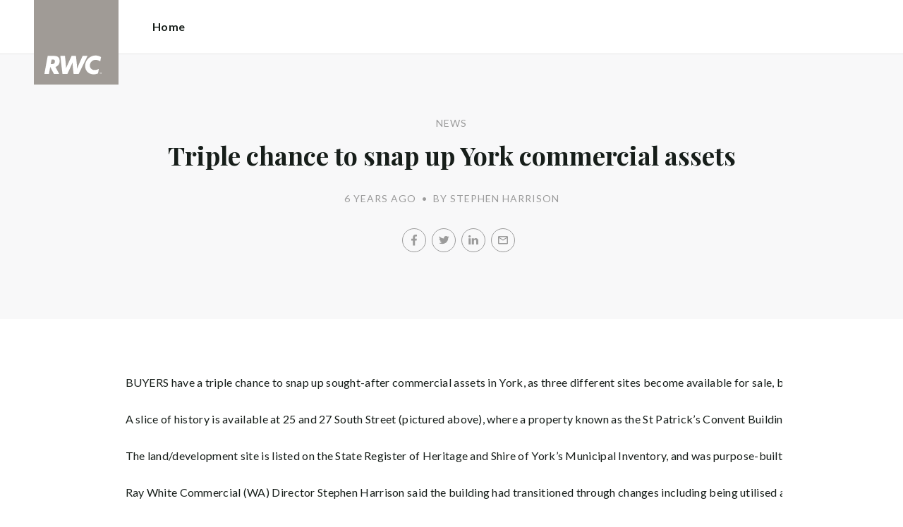

--- FILE ---
content_type: text/html; charset=utf-8
request_url: https://raywhitecommercialwa.com/news/triple-chance-to-snap-up-york-commercial-assets
body_size: 48041
content:
<!doctype html><html lang="en" class="no_js"><head prefix="og: http://ogp.me/ns# fb: http://ogp.me/ns/fb# place: http://ogp.me/ns/place# profile: http://ogp.me/ns/profile# business: http://ogp.me/ns/business#"><script>dataLayer = [{"analyticsTrackingId":"UA-38599238-5","ga4MeasurementId":"G-TMXL063CP9","enableCampaigntrack":false,"fbPixelIds":[],"subTypeCode":"RWC","countryCode":"AU","zoneCode":"WA"}];</script><script>(function(w,d,s,l,i){w[l]=w[l]||[];w[l].push({'gtm.start':
new Date().getTime(),event:'gtm.js'});var f=d.getElementsByTagName(s)[0],
j=d.createElement(s),dl=l!='dataLayer'?'&l='+l:'';j.async=true;j.src=
'https://www.googletagmanager.com/gtm.js?id='+i+dl;f.parentNode.insertBefore(j,f);
})(window,document,'script','dataLayer','GTM-T6DNFV');</script><script>(function(w,d,s,l,i){w[l]=w[l]||[];w[l].push({'gtm.start':
new Date().getTime(),event:'gtm.js'});var f=d.getElementsByTagName(s)[0],
j=d.createElement(s),dl=l!='dataLayer'?'&l='+l:'';j.async=true;j.src=
'https://www.googletagmanager.com/gtm.js?id='+i+dl;f.parentNode.insertBefore(j,f);
})(window,document,'script','dataLayer','GTM-MN9KGJHR');</script><title data-react-helmet="true">Triple chance to snap up York commercial assets - News - RWC WA</title><meta data-react-helmet="true" charSet="utf-8"/><meta data-react-helmet="true" name="viewport" content="width=device-width, initial-scale=1.0"/><meta data-react-helmet="true" name="mobile-web-app-capable" content="yes"/><meta data-react-helmet="true" property="og:site_name" content="RWC WA"/><meta data-react-helmet="true" name="description" content="BUYERS have a triple chance to snap up sought-after commercial assets in York, as three different sites become available for…"/><meta data-react-helmet="true" name="twitter:card" content="summary"/><meta data-react-helmet="true" name="twitter:site" content="@RayWhiteGroup"/><meta data-react-helmet="true" name="twitter:title" content="Triple chance to snap up York commercial assets"/><meta data-react-helmet="true" name="twitter:description" content="BUYERS have a triple chance to snap up sought-after commercial assets in York, as three different sites become available for…"/><meta data-react-helmet="true" property="og:type" content="article"/><meta data-react-helmet="true" property="og:url" content="https://raywhitecommercialwa.com/news/triple-chance-to-snap-up-york-commercial-assets"/><meta data-react-helmet="true" property="og:title" content="Triple chance to snap up York commercial assets"/><meta data-react-helmet="true" property="og:description" content="BUYERS have a triple chance to snap up sought-after commercial assets in York, as three different sites become available for…"/><meta data-react-helmet="true" property="article:modified_time" content="2019-03-15T01:03:27"/><meta data-react-helmet="true" property="article:published_time" content="2019-04-08T16:31:29"/><meta data-react-helmet="true" property="article:section" content="News"/><link rel="preload" href="https://cdn5.ep.dynamics.net/__resources/css/956180011800a315f3c4.css" as="style"/><link rel="preload" href="https://cdn5.ep.dynamics.net/__resources/js/956180011800a315f3c4.js" as="script"/><link rel="preload" href="https://cdn5.ep.dynamics.net/__resources/css/91236b8b285a1fa26b5f.css" as="style"/><link rel="preload" href="https://cdn5.ep.dynamics.net/__resources/js/91236b8b285a1fa26b5f.js" as="script"/><link rel="preconnect" href="https://fonts.gstatic.com" crossorigin="anonymous"/><link rel="preconnect" href="https://cdn6.ep.dynamics.net"/><link rel="preconnect" href="https://cdn5.ep.dynamics.net"/><link rel="dns-prefetch" href="//fonts.gstatic.com"/><link rel="dns-prefetch" href="//cdn6.ep.dynamics.net"/><link rel="dns-prefetch" href="//cdn5.ep.dynamics.net"/><link rel="preload" href="https://fonts.googleapis.com/css?family=Lato:400,400i,700|Playfair+Display:700" as="style"/><link rel="preconnect" href="https://fonts.googleapis.com"/><link rel="dns-prefetch" href="//fonts.googleapis.com"/><link rel="preconnect" href="https://commercial-burswood.raywhitecommercialoffice.com"/><link rel="dns-prefetch" href="//commercial-burswood.raywhitecommercialoffice.com"/><script data-react-helmet="true" type="application/ld+json">{
  "@context": "https://schema.org",
  "@type": "NewsArticle",
  "headline": "Triple chance to snap up York commercial assets",
  "articleBody": "BUYERS have a triple chance to snap up sought-after commercial assets in York, as three different sites become available for sale, by way of tender. A slice of history is available at 25 and 27 South Street (pictured above), where a property known as the St Patrick’s Convent Building, hits the market. The land/development site is listed on the State Register of Heritage and Shire of York’s Municipal Inventory, and was purpose-built in 1873 by the Sisters of Mercy, who at the time operated a school from years one to six. Ray White Commercial (WA) Director Stephen Harrison said the building had transitioned through changes including being utilised as a library, primary school, selling antiques, and in 2005, a restaurant. “There really is a lot of history here and the lucky buyer will be taking on a property that comprises of two separate lots, with a total land holding of 2,659sq m*, and has a total building footprint of circa 320sq m*,” Mr Harrison said. “Potential buyers will also love that the site comes with flexible town centre zoning that allows for a range of commercial uses, subject to council approval.” Site two (pictured above) offers a rare opportunity to snap up multiple lots to be sold in one line, offering excellent redevelopment potential. Lots two, three, four, five and six Avon Terrace, and Lot 13 Redmile Road come with a combined land holding of 6,675sq m* and Mr Harrison said the properties were located just outside of town and bordered residential and industrial catchment areas. “The properties are currently zoned R40, but astute buyers will see potential as an industrial or commercial redevelopment, subject to rezoning,” he said. “Having multiple lots offered in a sell-in-one-line environment is seldom offered to the market and will appeal to buyers with real development vision.” The final site (pictured below) gives buyers the chance purchase a substantial land/development site that would bring the Avon River to within a stone’s throw distance, at 7 Glebe Street. Mr Harrison said having an asset along the Avon River was a real drawcard for the site. “The offering comprises of two lots and is ideally located on the corner of Glebe Street and Clifford Street, providing flexibility for development,” he said. “Improvements include a circa 45sq m* clubhouse and a grapevine dating back to the late 1890’s, so there’s real history here. “The asset is offered with R40 and Recreational zoning, meaning this could become a jewel in the York crown.” All tenders close on Friday 29 March at 12pm (AWST). *Approximately.",
  "articleSection": "News",
  "url": "https://raywhitecommercialwa.com/news/triple-chance-to-snap-up-york-commercial-assets",
  "datePublished": "2019-03-15T01:03:27",
  "dateModified": "2019-04-08T16:31:29"
}</script><link href="https://cdn5.ep.dynamics.net/__resources/css/956180011800a315f3c4.css" rel="stylesheet" type="text/css"/><link href="https://cdn5.ep.dynamics.net/__resources/css/91236b8b285a1fa26b5f.css" rel="stylesheet" type="text/css"/><link href="https://fonts.googleapis.com/css?family=Lato:400,400i,700|Playfair+Display:700" rel="stylesheet"/><link rel="apple-touch-icon" sizes="180x180" href="https://www.raywhitecommercial.com/sites/commercial/apple-touch-icon.png"/><link rel="icon" type="image/png" sizes="32x32" href="https://www.raywhitecommercial.com/sites/commercial/favicon-32x32.png"/><link rel="icon" type="image/png" sizes="16x16" href="https://www.raywhitecommercial.com/sites/commercial/favicon-16x16.png"/></head><body class="theme_commercial"><noscript><iframe title="Tag Manager" src="//www.googletagmanager.com/ns.html?id=GTM-T6DNFV" height="0" width="0" style="display:none;visibility:hidden"></iframe></noscript><noscript><iframe title="Tag Manager" src="//www.googletagmanager.com/ns.html?id=GTM-MN9KGJHR" height="0" width="0" style="display:none;visibility:hidden"></iframe></noscript><script async="">window.document.body.parentElement.classList.remove("no_js");</script><script async="">
                (function () {
                  var primary = "raywhitecommercialwa.com";
                  if (window.location.hostname === primary) return;
                  window.location.hostname = primary;
                })();
              </script><div id="app"><div class="wrapper" data-reactroot=""><header class="main_header without_banner"><div class="header_logo_wrap"><span class="menu_toggle hide_charlie">Menu</span><nav class="mini_nav show_charlie"><ul><li><a href="/">Home</a></li></ul></nav><a class="logo" href="/"><span>RWC WA</span></a><span class="onlyprint printlogo"><svg xmlns="http://www.w3.org/2000/svg" width="120" height="120" viewBox="0 0 120 120"><g fill="none"><polygon fill="#FFE512" points=".034 120 119.826 120 119.826 .174 .034 .174"></polygon><path fill="#52524F" d="M48.388169,93.6259155 C48.388169,93.6259155 48.0478873,93.6259155 47.8822535,93.9233803 L44.9132394,99.2535211 C44.9132394,99.2535211 44.7476056,99.5509859 44.6833803,99.2169014 L43.675493,93.96 C43.675493,93.96 43.6112676,93.6259155 43.2709859,93.6259155 L40.3030986,93.6259155 C40.3030986,93.6259155 39.9628169,93.6259155 40.0304225,93.9594366 L42.0247887,103.828169 C42.0247887,103.828169 42.091831,104.16169 41.9239437,104.457465 L39.748169,108.290704 C39.748169,108.290704 39.5797183,108.586479 39.92,108.586479 L42.7307042,108.586479 C42.7307042,108.586479 43.0709859,108.586479 43.24,108.290704 L51.4298592,93.9216901 C51.4298592,93.9216901 51.5983099,93.6259155 51.2580282,93.6259155 L48.388169,93.6259155 L48.388169,93.6259155 Z M53.0073239,89.8140845 C53.0073239,89.8140845 52.6670423,89.8140845 52.691831,90.1532394 L53.7509859,104.716056 C53.7509859,104.716056 53.7757746,105.055211 54.1160563,105.055211 L56.9588732,105.055211 C56.9588732,105.055211 57.2991549,105.055211 57.4270423,104.739718 L60.9070423,96.1425352 C60.9070423,96.1425352 61.0343662,95.8270423 61.0461972,96.1673239 L61.3430986,104.71493 C61.3430986,104.71493 61.3549296,105.055211 61.6952113,105.055211 L64.6574648,105.055211 C64.6574648,105.055211 64.9983099,105.055211 65.1408451,104.746479 L71.9042254,90.1228169 C71.9042254,90.1228169 72.0473239,89.8140845 71.7070423,89.8140845 L68.6022535,89.8140845 C68.6022535,89.8140845 68.2619718,89.8140845 68.1183099,90.1222535 L64.2985915,98.3138028 C64.2985915,98.3138028 64.1549296,98.6219718 64.136338,98.2822535 L63.6901408,90.1538028 C63.6901408,90.1538028 63.6715493,89.8140845 63.3312676,89.8140845 L61.0292958,89.8140845 C61.0292958,89.8140845 60.6884507,89.8140845 60.555493,90.1273239 L57.0704225,98.3087324 C57.0704225,98.3087324 56.9369014,98.6219718 56.9115493,98.2828169 L56.3138028,90.1532394 C56.3138028,90.1532394 56.2884507,89.8140845 55.948169,89.8140845 L53.0073239,89.8140845 L53.0073239,89.8140845 Z M70.383662,104.720563 C70.383662,104.720563 70.3216901,105.055211 70.6619718,105.055211 L73.404507,105.055211 C73.404507,105.055211 73.7453521,105.055211 73.8067606,104.720563 L74.9171831,98.7138028 C75.0214085,98.1571831 75.3746479,96.1966197 77.2895775,96.1966197 C79.1233803,96.1966197 78.7459155,98.2811268 78.6467606,98.8338028 L77.5543662,104.720563 C77.5543662,104.720563 77.491831,105.055211 77.8326761,105.055211 L80.571831,105.055211 C80.571831,105.055211 80.9126761,105.055211 80.9746479,104.720563 L82.0957746,98.6726761 C82.4760563,96.6326761 82.5594366,95.6253521 81.8,94.4912676 C81.2394366,93.6259155 80.0157746,93.2343662 78.924507,93.2343662 C77.703662,93.2343662 76.4783099,93.6478873 75.7126761,94.6777465 L75.6901408,94.6777465 C75.6901408,94.6777465 75.668169,94.6777465 75.7301408,94.3430986 L76.5087324,90.1487324 C76.5087324,90.1487324 76.5707042,89.8140845 76.2304225,89.8140845 L73.4912676,89.8140845 C73.4912676,89.8140845 73.1509859,89.8140845 73.0890141,90.1487324 L70.383662,104.720563 L70.383662,104.720563 Z M88.1825352,94.0101408 C88.1825352,94.0101408 88.244507,93.675493 87.9042254,93.675493 L85.1667606,93.675493 C85.1667606,93.675493 84.8264789,93.675493 84.7639437,94.0101408 L82.7684507,104.774648 C82.7684507,104.774648 82.7064789,105.109296 83.0467606,105.109296 L85.7847887,105.109296 C85.7847887,105.109296 86.1256338,105.109296 86.1876056,104.774648 L88.1825352,94.0101408 L88.1825352,94.0101408 Z M88.8884507,90.1994366 C88.8884507,90.1994366 88.9504225,89.8647887 88.6095775,89.8647887 L85.8738028,89.8647887 C85.8738028,89.8647887 85.5335211,89.8647887 85.4715493,90.1994366 L85.1149296,92.1256338 C85.1149296,92.1256338 85.0529577,92.4602817 85.3932394,92.4602817 L88.1295775,92.4602817 C88.1295775,92.4602817 88.4698592,92.4602817 88.531831,92.1256338 L88.8884507,90.1994366 L88.8884507,90.1994366 Z M95.6095775,90.1994366 C95.6095775,90.1994366 95.6715493,89.8647887 95.3312676,89.8647887 L92.5921127,89.8647887 C92.5921127,89.8647887 92.251831,89.8647887 92.1898592,90.1994366 L91.5430986,93.675493 L90.195493,93.675493 C90.195493,93.675493 89.8546479,93.675493 89.7926761,94.0101408 L89.3740845,96.2726761 L90.7211268,96.2726761 C90.7211268,96.2726761 91.0614085,96.2726761 90.9994366,96.6073239 L89.4873239,104.774648 C89.4873239,104.774648 89.4253521,105.109296 89.7656338,105.109296 L92.503662,105.109296 C92.503662,105.109296 92.844507,105.109296 92.9064789,104.774648 L94.4822535,96.2726761 L95.7915493,96.2726761 C95.7915493,96.2726761 96.131831,96.2726761 96.1938028,95.9380282 L96.6101408,93.675493 L95.3064789,93.675493 C95.3064789,93.675493 94.9656338,93.675493 95.0276056,93.3408451 L95.6095775,90.1994366 L95.6095775,90.1994366 Z M28.5740845,99.3740845 C28.8135211,98.0760563 29.983662,96.4270423 31.9425352,96.4270423 C33.8794366,96.4270423 34.5408451,97.9492958 34.2884507,99.3329577 C34.08,100.444507 33.0264789,102.258028 30.8822535,102.258028 C28.8197183,102.258028 28.3752113,100.444507 28.5740845,99.3740845 L28.5740845,99.3740845 Z M38.7014085,93.9605634 C38.7014085,93.9605634 38.7633803,93.6259155 38.4230986,93.6259155 L35.3430986,93.6259155 L35.0146479,95.0816901 C34.731831,94.3808451 33.9143662,93.2343662 32.0383099,93.2343662 C28.9904225,93.2343662 25.8557746,95.5808451 25.1611268,99.3329577 C24.5532394,102.607887 26.1487324,105.450141 29.7752113,105.450141 C31.1126761,105.450141 32.5560563,104.575211 33.3374648,103.464225 L33.1008451,104.721127 C33.1008451,104.721127 33.0377465,105.055211 33.3780282,105.055211 L36.303662,105.055211 C36.303662,105.055211 36.644507,105.055211 36.7064789,104.720563 L38.7014085,93.9605634 L38.7014085,93.9605634 Z M99.9092958,98.404507 C100.180845,97.7256338 101.097465,96.4495775 102.867042,96.4495775 C104.64,96.4495775 105.080563,97.7256338 105.091831,98.0647887 C105.091831,98.0647887 105.103662,98.404507 104.76338,98.404507 L99.9092958,98.404507 Z M103.874366,101.88169 C103.288451,102.478873 102.814085,102.670423 101.764507,102.670423 C100.427042,102.670423 99.4135211,101.982535 99.4591549,100.624789 L107.688451,100.624789 C107.688451,100.624789 108.028732,100.624789 108.07493,100.490141 C108.120563,100.356056 108.224789,99.9802817 108.308732,99.5290141 C108.950986,96.0450704 106.899718,93.3577465 103.414648,93.3577465 C99.9357746,93.3577465 96.8884507,96.228169 96.2980282,99.4247887 C95.6647887,102.823099 97.9543662,105.478873 101.232113,105.478873 C102.401127,105.478873 103.599437,105.317746 104.67493,104.635493 C105.766197,103.978592 106.882817,103.157183 107.492958,102.170704 C107.492958,102.170704 107.672113,101.88169 107.331831,101.88169 L103.874366,101.88169 L103.874366,101.88169 Z M17.5932394,92.4259155 L19.0152113,92.4259155 C20.9228169,92.4952113 21.623662,93.468169 21.3684507,94.8484507 C21.2315493,95.5904225 20.6230986,96.8980282 18.1211268,96.8377465 L17.0828169,96.8377465 C17.0828169,96.8377465 16.7425352,96.8377465 16.8073239,96.503662 L17.5932394,92.4259155 L17.5932394,92.4259155 Z M11.5419718,104.720563 C11.5419718,104.720563 11.4794366,105.055211 11.8202817,105.055211 L14.8659155,105.055211 C14.8659155,105.055211 15.2061972,105.055211 15.268169,104.720563 L16.1205634,100.134648 L16.1397183,100.134648 C16.1397183,100.134648 16.1583099,100.134648 16.3611268,100.408451 L19.6005634,104.781972 C19.6005634,104.781972 19.8028169,105.055211 20.1430986,105.055211 L23.9109859,105.055211 C23.9109859,105.055211 24.2512676,105.055211 24.0366197,104.790986 L20.2591549,100.134085 C20.2591549,100.134085 20.044507,99.8698592 20.3814085,99.8214085 C22.9042254,99.4591549 24.6304225,96.7870423 24.9543662,95.0343662 C25.244507,93.468169 25.0140845,92.1194366 23.8833803,90.8878873 C22.5915493,89.4884507 21.4,89.5076056 19.1785915,89.583662 L14.6991549,89.583662 C14.6991549,89.583662 14.3588732,89.583662 14.2969014,89.9183099 L11.5419718,104.720563 L11.5419718,104.720563 Z M109.305352,104.251831 L109.547606,104.251831 C109.752113,104.251831 109.939718,104.241127 109.939718,104.006197 C109.939718,103.808451 109.769014,103.777465 109.612394,103.777465 L109.305352,103.777465 L109.305352,104.251831 L109.305352,104.251831 Z M109.073239,103.589859 L109.649577,103.589859 C110.004507,103.589859 110.171268,103.729577 110.171268,104.016901 C110.171268,104.285634 110.000563,104.39831 109.779718,104.421972 L110.20507,105.08 L109.95662,105.08 L109.550423,104.438873 L109.305352,104.438873 L109.305352,105.08 L109.073239,105.08 L109.073239,103.589859 L109.073239,103.589859 Z M109.571268,105.424225 C110.161127,105.424225 110.618028,104.953803 110.618028,104.330141 C110.618028,103.72 110.161127,103.249014 109.571268,103.249014 C108.974085,103.249014 108.517183,103.72 108.517183,104.330141 C108.517183,104.953803 108.974085,105.424225 109.571268,105.424225 Z M109.571268,103.061408 C110.267042,103.061408 110.850141,103.610141 110.850141,104.330141 C110.853014,104.67045 110.71929,104.997695 110.478911,105.238603 C110.238533,105.479511 109.911582,105.613955 109.571268,105.611831 C109.230063,105.614854 108.901899,105.480917 108.660251,105.240011 C108.418603,104.999104 108.283659,104.671353 108.285634,104.330141 C108.285634,103.610141 108.872113,103.061408 109.571268,103.061408 L109.571268,103.061408 Z"></path></g></svg></span></div><div><div class="menu_wrap" tabindex="0"><div class="menu"><div class="menu_header"><span class="menu_close">Close</span><a class="logo" href="/"></a><span class="menu_title">WA</span></div><div class="loader"><span class="sr_only">Loading...</span></div><div class="menu_footer"><span class="btn invisible_light no_arrow">Contact Us</span></div></div></div></div></header><div class="sgl_news triple_chance_to_snap_up_york_commercial_assets_pg"><div class="pg_header sgl_news_header "><div class="inner_md"><span class="mini muted preheading">News</span><h1 class="charlie centered_text">Triple chance to snap up York commercial assets</h1><div class="sgl_news_meta mini muted"><time>6 years ago</time><span class="sgl_news_meta_bull">•</span><span class="sgl_news_author">By Stephen Harrison</span></div><div class="sgl_news_share primary centered_text show_charlie"><ul class="social circle addthis_auto"><li class="social_facebook"><a class="anchor addthis_button_facebook" href="https://facebook.com/sharer/sharer.php?u=https%3A%2F%2Fraywhitecommercialwa.com%2Fnews%2Ftriple-chance-to-snap-up-york-commercial-assets" data-ev-on="click" data-ev-category="Outbound" data-ev-action="Share" data-ev-label="Facebook" rel="nofollow noopener noreferrer" target="_blank"><span>Facebook</span></a><span class="muted">/</span></li><li class="social_twitter"><a class="anchor addthis_button_twitter" href="https://twitter.com/intent/tweet/?url=https%3A%2F%2Fraywhitecommercialwa.com%2Fnews%2Ftriple-chance-to-snap-up-york-commercial-assets" data-ev-on="click" data-ev-category="Outbound" data-ev-action="Share" data-ev-label="Twitter" rel="nofollow noopener noreferrer" target="_blank"><span>Twitter</span></a><span class="muted">/</span></li><li class="social_linkedin"><a class="anchor addthis_button_linkedin_share" href="https://www.linkedin.com/sharing/share-offsite/?url=https%3A%2F%2Fraywhitecommercialwa.com%2Fnews%2Ftriple-chance-to-snap-up-york-commercial-assets" data-ev-on="click" data-ev-category="Outbound" data-ev-action="Share" data-ev-label="LinkedIn" rel="nofollow noopener noreferrer" target="_blank"><span>LinkedIn</span></a><span class="muted">/</span></li><li class="social_mail"><a class="anchor addthis_button_email" href="mailto:?body=https%3A%2F%2Fraywhitecommercialwa.com%2Fnews%2Ftriple-chance-to-snap-up-york-commercial-assets" data-ev-on="click" data-ev-category="Outbound" data-ev-action="Share" data-ev-label="Email"><span>Email</span></a></li></ul></div></div></div><div class="inner_md sgl_news_content_wrap"><div class="sgl_news_content"><table><tbody><tr><td><table><tbody><tr><td><div><p>BUYERS have a triple chance to snap up sought-after commercial assets in York, as three different sites become available for sale, by way of tender.</p><p>A slice of history is available at&nbsp;<a href="http://ecomms.raywhite.com/collect/click.aspx?u=jRYOrR8N39QzG/Nyy8oj1MsQ8lDBqOLe+ogmk3CjBYgeqD5dxG9NpBkrz2mOBCOjaeEUETrSS+iaUa4b4ri3cih1nRuFehXaAAK8HVX6bKjDUSbRQvOXz4GS9LX+K4hu5+Xm9YrcsEw=&amp;rh=ff0048662324703e59987a1fea40bd2e472fd9b3" target="_blank" rel="noopener noreferrer">25 and 27 South Street</a>&nbsp;(pictured above), where a property known as the St Patrick’s Convent Building, hits the market.</p><p>The land/development site is listed on the State Register of Heritage and Shire of York’s Municipal Inventory, and was purpose-built in 1873 by the Sisters of Mercy, who at the time operated a school from years one to six.</p><p>Ray White Commercial (WA) Director Stephen Harrison said the building had transitioned through changes including being utilised as a library, primary school, selling antiques, and in 2005, a restaurant.</p><p>“There really is a lot of history here and the lucky buyer will be taking on a property that comprises of two separate lots, with a total land holding of 2,659sq m*, and has a total building footprint of circa 320sq m*,” Mr Harrison said.</p><p>“Potential buyers will also love that the site comes with flexible town centre zoning that allows for a range of commercial uses, subject to council approval.”</p></div></td></tr></tbody></table></td></tr></tbody></table><table><tbody><tr><td><table><tbody><tr><td><div><img src="https://ci5.googleusercontent.com/proxy/ByXRhqecCK7lEaLjQ2UGS9JnLo-Ph-8EywcpUBqWkbP7o1gTA_OsglTeHmEpZQ__dmL3LDAHw5Ref9X99Fc6PCfuybsj6JxgjhKm7fBGziCQYGTr29N4Eg=s0-d-e1-ft#https://f.datasrvr.com/f1/119/65922/Avon_Terrace_and_Redmile_Road.JPG" width="640"></div></td></tr></tbody></table></td></tr></tbody></table><table><tbody><tr><td><table><tbody><tr><td><div><p>Site two (pictured above) offers a rare opportunity to snap up multiple lots to be sold in one line, offering excellent redevelopment potential.</p><p><a href="http://ecomms.raywhite.com/collect/click.aspx?u=jRYOrR8N39QzG/Nyy8oj1MsQ8lDBqOLe+ogmk3CjBYgeqD5dxG9NpBkrz2mOBCOjaeEUETrSS+iaUa4b4ri3cih1nRuFehXaAAK8HVX6bKjDUSbRQvOXz4GS9LX+K4huvUtJXU/z1go=&amp;rh=ff0048662324703e59987a1fea40bd2e472fd9b3" target="_blank" rel="noopener noreferrer">Lots two, three, four, five and six Avon Terrace, and Lot 13 Redmile Road</a>&nbsp;come with a combined land holding of 6,675sq m* and Mr Harrison said the properties were located just outside of town and bordered residential and industrial catchment areas.</p><p>“The properties are currently zoned R40, but astute buyers will see potential as an industrial or commercial redevelopment, subject to rezoning,” he said.</p><p>“Having multiple lots offered in a sell-in-one-line environment is seldom offered to the market and will appeal to buyers with real development vision.”</p><p>The final site (pictured below) gives buyers the chance purchase a substantial land/development site that would bring the Avon River to within a stone’s throw distance, at&nbsp;<a href="http://ecomms.raywhite.com/collect/click.aspx?u=jRYOrR8N39QzG/Nyy8oj1MsQ8lDBqOLe+ogmk3CjBYgeqD5dxG9NpBkrz2mOBCOjaeEUETrSS+iaUa4b4ri3cih1nRuFehXaAAK8HVX6bKjDUSbRQvOXz4GS9LX+K4hutjPVEdNLuXo=&amp;rh=ff0048662324703e59987a1fea40bd2e472fd9b3" target="_blank" rel="noopener noreferrer">7 Glebe Street.</a></p></div></td></tr></tbody></table></td></tr></tbody></table><table><tbody><tr><td><table><tbody><tr><td><div><img src="https://ci5.googleusercontent.com/proxy/kmjnXhPjwdGFaRSIGEuFkOCcESOsZHxvPJAV2D9aCi_X1mS1QvBR4-9CH4LemlRaAbvUAJX3z-4HiiNMoovYmnfN5s-42pUJIg=s0-d-e1-ft#https://f.datasrvr.com/f1/519/72479/7_Glebe_Street.JPG" width="640"></div></td></tr></tbody></table></td></tr></tbody></table><table><tbody><tr><td><table><tbody><tr><td><div><p>Mr Harrison said having an asset along the Avon River was a real drawcard for the site.</p><p>“The offering comprises of two lots and is ideally located on the corner of Glebe Street and Clifford Street, providing flexibility for development,” he said.</p><p>“Improvements include a circa 45sq m* clubhouse and a grapevine dating back to the late 1890’s, so there’s real history here.</p><p>“The asset is offered with R40 and Recreational zoning, meaning this could become a jewel in the York crown.”</p><p>All tenders close on Friday 29 March at 12pm (AWST).</p><p>*Approximately.</p></div></td></tr></tbody></table></td></tr></tbody></table></div></div><div class="sgl_news_share secondary centered_text"><strong>Share:</strong><ul class="social circle addthis_auto"><li class="social_facebook"><a class="anchor addthis_button_facebook" href="https://facebook.com/sharer/sharer.php?u=https%3A%2F%2Fraywhitecommercialwa.com%2Fnews%2Ftriple-chance-to-snap-up-york-commercial-assets" data-ev-on="click" data-ev-category="Outbound" data-ev-action="Share" data-ev-label="Facebook" rel="nofollow noopener noreferrer" target="_blank"><span>Facebook</span></a><span class="muted">/</span></li><li class="social_twitter"><a class="anchor addthis_button_twitter" href="https://twitter.com/intent/tweet/?url=https%3A%2F%2Fraywhitecommercialwa.com%2Fnews%2Ftriple-chance-to-snap-up-york-commercial-assets" data-ev-on="click" data-ev-category="Outbound" data-ev-action="Share" data-ev-label="Twitter" rel="nofollow noopener noreferrer" target="_blank"><span>Twitter</span></a><span class="muted">/</span></li><li class="social_linkedin"><a class="anchor addthis_button_linkedin_share" href="https://www.linkedin.com/sharing/share-offsite/?url=https%3A%2F%2Fraywhitecommercialwa.com%2Fnews%2Ftriple-chance-to-snap-up-york-commercial-assets" data-ev-on="click" data-ev-category="Outbound" data-ev-action="Share" data-ev-label="LinkedIn" rel="nofollow noopener noreferrer" target="_blank"><span>LinkedIn</span></a><span class="muted">/</span></li><li class="social_mail"><a class="anchor addthis_button_email" href="mailto:?body=https%3A%2F%2Fraywhitecommercialwa.com%2Fnews%2Ftriple-chance-to-snap-up-york-commercial-assets" data-ev-on="click" data-ev-category="Outbound" data-ev-action="Share" data-ev-label="Email"><span>Email</span></a></li></ul></div><section class="dark_bg centered_text sgl_news_latest"><span class="muted mini preheading">Up to Date</span><h2 class="charlie">Latest News</h2><div class="home_content_wrap"><div class="sgl_news_latest_list_wrap"><ul class="inner_lg"><li class="content_post_item"><article class="content_post"><header class="content_post_item_intro"><div class="content_post_meta mini muted"><time>1 year ago</time><span class="content_post_meta_bull">•</span><span class="content_post_author">By WA Reception</span></div><a href="/news/experts-discuss-western-australias-industrial-property-market"><h3 class="delta">Experts discuss Western Australia’s industrial property market</h3></a><div class="content_post_intro"><p class="content_post_intro_text">Hundreds of people tuned in to listen to the 25th edition of RWC&rsquo;s Between the Lines webinar today, where our panel of experts discussed Western Australia&rsquo;s industrial market.</p><p class="centered_text content_post_read_more"><a href="/news/experts-discuss-western-australias-industrial-property-market"><span class="anchor mini">Read Full Post</span></a></p></div></header></article></li><li class="content_post_item"><article class="content_post"><header class="content_post_item_intro"><div class="content_post_meta mini muted"><time>1 year ago</time><span class="content_post_meta_bull">•</span><span class="content_post_author">By WA Reception</span></div><a href="/news/the-insight-perth-retail-strips-september-2024"><h3 class="delta">The Insight | Perth Retail Strips | September 2024</h3></a><div class="content_post_intro"><p class="content_post_intro_text">The Perth retail strip market has seen a notable uptick in occupancy across the eight surveyed areas.</p><p class="centered_text content_post_read_more"><a href="/news/the-insight-perth-retail-strips-september-2024"><span class="anchor mini">Read Full Post</span></a></p></div></header></article></li></ul></div></div></section></div><footer id="footer" class="main_footer"><div class="inner_lg"><div class="footer_button_bar tbl"><div class="tbc"><a class="logo footer_logo" href="/"><span>Ray White</span></a></div><div class="tbc"><a class="btn invisible_light" data-ev-on="click" data-ev-category="Ask Question" data-ev-action="Open" data-ev-label="Site">Contact Us</a></div><div class="tbc footer_social"><ul class="social circle"><li class="social_facebook"><a href="https://www.facebook.com/raywhitecommercialwa" target="_blank" rel="noopener noreferrer" data-ev-on="click" data-ev-category="Outbound" data-ev-action="Follow" data-ev-label="Facebook"><span>Facebook</span></a></li><li class="social_linkedin"><a href="https://www.linkedin.com/company/raywhitecommericalwa/" target="_blank" rel="noopener noreferrer" data-ev-on="click" data-ev-category="Outbound" data-ev-action="Follow" data-ev-label="LinkedIn"><span>LinkedIn</span></a></li><li class="social_youtube"><a href="https://www.youtube.com/channel/UCogpS-M8ivDueeKPmdogn6Q" target="_blank" rel="noopener noreferrer" data-ev-on="click" data-ev-category="Outbound" data-ev-action="Follow" data-ev-label="Youtube"><span>Youtube</span></a></li></ul></div></div><div class="footer_nav_bar tbl"><div class="tbc"><div class="footer_offices"><div class="footer_office"><a href="/about"><h4 class="foxtrot">RWC WA</h4></a><p class="footer_office_address">Level 7<br/><span>30 The Esplanade</span><br/>Perth<!-- -->, WA <!-- -->6000</p><ul class="footer_office_contact"><li class="contact_link_landline"><span><a href="tel:+61 (8) 6253 5222" data-ev-on="click" data-ev-category="Tel" data-ev-action="Call" data-ev-label="RWC WA">+61 (8) 6253 5222</a></span></li><li class="contact_link_email"><span><a>admin.commercialwa@raywhite.com</a></span></li></ul><p class="footer_office_address postal_address"><span>PO Box Z5288</span><br/>St Georges Tce<!-- -->, WA <!-- -->6831</p></div></div><div class="hide_charlie footer_office_social"><ul class="social circle"><li class="social_facebook"><a href="https://www.facebook.com/raywhitecommercialwa" target="_blank" rel="noopener noreferrer" data-ev-on="click" data-ev-category="Outbound" data-ev-action="Follow" data-ev-label="Facebook"><span>Facebook</span></a></li><li class="social_linkedin"><a href="https://www.linkedin.com/company/raywhitecommericalwa/" target="_blank" rel="noopener noreferrer" data-ev-on="click" data-ev-category="Outbound" data-ev-action="Follow" data-ev-label="LinkedIn"><span>LinkedIn</span></a></li><li class="social_youtube"><a href="https://www.youtube.com/channel/UCogpS-M8ivDueeKPmdogn6Q" target="_blank" rel="noopener noreferrer" data-ev-on="click" data-ev-category="Outbound" data-ev-action="Follow" data-ev-label="Youtube"><span>Youtube</span></a></li></ul></div></div><div class="tbc"></div></div><div class="back_top"><a href="#app">Back to top</a></div><div class="footer_copyright_bar muted tbl"><div class="tbc"><p class="copyright">©<!-- --> <!-- -->RWC WA<!-- -->.<!-- --> <!-- -->Based in Perth.</p></div><div class="tbc"></div></div></div></footer></div></div><script>window.INITIAL_STATE = {"config":{"blogId":13,"baseDomain":"commercial-burswood.raywhitecommercialoffice.com","primaryOrganisationId":454,"primaryDomain":"raywhitecommercialwa.com","organisationIds":[454],"domains":["commercial-burswood.raywhitecommercialoffice.com","raywhitecommercialburswood.com","raywhitecommercialburswood.com.au","raywhitecommercialwa.com","raywhitecommercialwa.com.au","rwcwa.com","rwcwa.com.au","staging.raywhitecommercialwa.com"],"options":{"title":"Commercial WA","analyticsTrackingId":"UA-38599238-5","ga4MeasurementId":"G-TMXL063CP9","gtmContainerId":"GTM-MN9KGJHR","integrateSyndicatedNews":false,"mdPushContacts":true,"agents":{"hidden":[159602,142147,90583,118427],"sort":[38103,71842,84448,95997,139944,84777,151502,124065,158371,109112,149944,152681,141592,174109,176472,159602,178257,138231,155635,166289,152458,143979,153624,165604,144563,90001,138982,174607,139063,155919,122270,83514,171237,157577,160785,133229,143523,146225,90583,118427,154675,22139,168604],"newAgents":"show"},"enableRentalForms":true,"useHomeLive":false,"inspectRealEstate":{"account":null,"rent":true,"sell":false},"useViewingTracker":false,"showLoanMarketCalculator":false,"tenancyPortalBooking":false,"brokers":{"showOnPdp":true,"showInTeam":false,"ids":[]},"enableCampaigntrack":false,"showOfficeDetails":false,"showHiddenOffices":false,"rentalFormUrl":"https:\u002F\u002Frw-media.s3.amazonaws.com\u002Fresidential-offices\u002Ftenancy_application_form.pdf","header":{"listingId":null,"superscript":"","heading":"","subheading":"","videoUrl":"","image":{"url":"https:\u002F\u002Frw-media.s3.amazonaws.com\u002Fcommercial-offices\u002Fwp-content\u002Fblogs.dir\u002Fsites\u002F13\u002F2021\u002F05\u002F19135915\u002F2500DJI_0992.jpg","width":2500,"height":1667}},"office":{"blurb":""},"siteFocus":"commercial","siteTitle":"","menuTitle":"","defaultEmail":"","fbPixelId":"","search":{"headers":{"default":null,"residential":null,"commercial":null,"rural":null}},"about":"\u003Cp\u003E\u003Cstrong\u003EOur Mission Statement\u003C\u002Fstrong\u003E\u003C\u002Fp\u003E\n\u003Cp\u003ETo deliver commercial property solutions in Western Australia, by selling, leasing and managing commercial property with integrity.\u003C\u002Fp\u003E\n\u003Cp\u003E\u003Cstrong\u003ECorporate Values\u003C\u002Fstrong\u003E\u003C\u002Fp\u003E\n\u003Cp\u003EAt Ray White Commercial (WA) integrity guides us in everything we do.  We are proud of our record of core values of respect, teamwork, excellence and innovation, which is reflected in everything we do, including our client relationships.  Our growing success is based on ethics and client focus, providing the highest level of quality and advice.\u003C\u002Fp\u003E\n\u003Cp\u003EBy embracing integrity, honesty, trust and transparency, we have built and continue to build a loyal client base who are confident we can meet their changing needs.\u003C\u002Fp\u003E\n\u003Cp\u003E\u003Cstrong\u003E Office Profile\u003C\u002Fstrong\u003E\u003C\u002Fp\u003E\n\u003Cp\u003ERay White Commercial WA started life as a small suburban specialist commercial agency early in 1991 when Russ Parham commenced his own business having previously been in another real estate partnership for six years.\u003C\u002Fp\u003E\n\u003Cp\u003EThe business acquired a Ray White Commercial franchise and traded as such until 1 July 2016 when it merged with Chris Matthews&#8217; Pro Property and became Ray White Commercial WA. Chris Matthews commenced in the real estate profession in 2002 and eventually took over a family member&#8217;s commercial real estate business before he became a shareholder and Director of the merged business, bringing a wealth of experience. Stephen Harrison commenced in the industry in 2000 and became a shareholder and Director of the merged business at that time also bringing a wealth of experience to the merged business.\u003C\u002Fp\u003E\n\u003Cp\u003EWe began to expand rapidly with the combined experience and contacts of the three Directors. In December of 2016 we relocated to Perth CBD and continued to grow the business recruiting industry respected specialists to service the needs of larger clients we had built trust with as we delivered a continuous high level of service and results.\u003C\u002Fp\u003E\n\u003Cp\u003EBy the beginning of 2022 the business had 35 staff and a large portfolio of properties with a value in excess of $500 million under management. During 2021 we negotiated well in excess of 200 property transactions with a value in excess of $1.5 billion.\u003C\u002Fp\u003E\n\u003Cp\u003ERay White Commercial WA is now recognised as an industry leader with specialists operating in all fields of commercial real estate including Capital Transactions, Commercial, Hospitality &amp; Tourism, Industrial, and Office Leasing. We are a Top 5 office in the Ray White Commercial International Network.\u003C\u002Fp\u003E\n"},"theme":"commercial","displayOrganisationIds":[454],"redirections":[],"rwApi":{"endpoint":"\u002Fapi\u002Fproxy\u002Fv1\u002F","key":"","useProxy":true,"publicOnly":true},"env":{"nodeEnv":"production","cdn":"https:\u002F\u002Fcdn5.ep.dynamics.net","servicePageOffices":[489]},"tenapp":{"endpoint":"https:\u002F\u002Fapp.tenapp.com.au\u002Fstart"},"loanMarket":{"aoEndpoint":"my.loanmarket.com.au"},"disableClientCache":false,"protocol":"https","baseUrl":"https:\u002F\u002Fraywhitecommercialwa.com","requestTime":1768852155843},"orgs":{"454":{"id":454,"organisationId":454,"branchIds":[],"type":"Ray White Office","typeCode":"RWO","subType":"Commercial","subTypeCode":"RWC","sam":"commburswood.wa","name":"WA","fullName":"RWC WA","internalFullName":"RWC WA","primaryPhone":"+61 (8) 6253 5222","primaryPhoneLocal":"(08) 6253 5222","phone":"+61 (8) 6253 5222","phoneLocal":"(08) 6253 5222","officePhone":"+61 (8) 6253 5222","officePhoneLocal":"(08) 6253 5222","fax":"+61 (8) 9443 9861 ","faxLocal":"(08) 9443 9861 ","email":"admin.commercialwa@raywhite.com","description":"\u003Cp\u003ERay White Commercial (WA) combines the very best of a wealth of accumulated experience and the enthusiasm of youth. The business was established in February 1991 as Transtate Real Estate by Russ Parham who was subsequently a founding partner of the Ray White Commercial Perth business. Russ commenced in the real estate profession in 1977 with his father at Les Parham &amp; Associates.&nbsp;\u003C\u002Fp\u003E\n\n\u003Cp\u003EThe company became Ray White Commercial Burswood in February 2011 and Ray White Commercial (WA) in February 2016 having grown rapidly in its first 5 years following its acquisition of the Ray White Commercial franchise. In July 2016 we acquired ProProperty Pty Ltd and merged the businesses to form a large Agency. The business continues to grow by providing its clients knowledge of the intricacies of commercial property transactions which include management, leasing, sales and consultancy work.&nbsp;\u003C\u002Fp\u003E\n\n\u003Cp\u003EThe company has consistently featured in the top ten offices results in the Ray White Commercial Group in its short history. In 2012 it was No.6 of 60 offices internationally and Russ Parham was the number 1 sales and leasing negotiator in&nbsp;Australasia&nbsp;for 2012. The company takes great pride in everyone excelling in service delivery.\u003C\u002Fp\u003E\n\n\u003Cp\u003EThe business is driven by the combined management and negotiating expertise of&nbsp;Russ Parham, Stephen Harrison (Director and Sales &amp; Leasing Manager), Chris Matthews (Director) and Aishling Waldron (Manager of the Asset Management Division). The Management Team is ably supported by Brett Wilkins, Phil Zoiti, Clive Norman, Enrique Reyes, Josh Sumner, Tom Jones, Lachlan Burrows, Nigel Tennant, Melissa Wright, Siobhan Daly, Helen Rogers, Leisha Lawrence, Sinead Williams, Sinead White, Lauren Murphy, Samantha Parker, Tracy Tomkinson, Chanel Mearis and Kym Radtke.\u003C\u002Fp\u003E\n\n\u003Cp\u003EThe company specialises in commercial and industrial property and has the experience and expertise to assist with all industrial, office, commercial and retail property and will always provide the best research and advice to our clients to ensure results are maximised for them.\u003C\u002Fp\u003E\n\n\u003Cp\u003ERay White Director and CEO, Dan White, said the Western Australian move is in line with similar changes to the Group&rsquo;s commercial operations in Brisbane, Sydney and Melbourne.\u003C\u002Fp\u003E\n\n\u003Cp\u003EDan White said the Burswood office headed by property industry veteran Russ Parham was ideally positioned to lead the Ray White Group&rsquo;s commercial business in WA.\u003C\u002Fp\u003E\n\n\u003Cp\u003E&ldquo;As Australasia&rsquo;s oldest and most trusted real estate brand, Ray White has been moving its well established specialist commercial business to a new level,&rdquo; Dan White said.\u003C\u002Fp\u003E\n\n\u003Cp\u003E&ldquo;The WA team headed by Russ have been hugely successful since they joined the Group five years ago.&rdquo;\u003C\u002Fp\u003E\n\n\u003Cp\u003ERay White Chairman Brian White said the Group has more than 50 owner-led businesses specialising in the commercial property market.\u003C\u002Fp\u003E\n\n\u003Cp\u003E&ldquo;Our team of more than 250 commercial property agents handle in excess of $2.5 billion of commercial sales and leasing transactions every year.&rdquo;\u003C\u002Fp\u003E\n","facebook":"https:\u002F\u002Fwww.facebook.com\u002Fraywhitecommercialwa","youtube":"https:\u002F\u002Fwww.youtube.com\u002Fchannel\u002FUCogpS-M8ivDueeKPmdogn6Q","linkedin":"https:\u002F\u002Fwww.linkedin.com\u002Fcompany\u002Fraywhitecommericalwa\u002F","countryCode":"AU","address":{"latitude":-31.956377,"longitude":115.857769,"floorNumber":"Level 7","streetNumber":"30","streetName":"The Esplanade","locality":"Perth","region":"Western Australia","stateCode":"WA","state":"Western Australia","postCode":"6000","country":"Australia","countryCode":"AU","streetAddress":"30 The Esplanade"},"postalAddress":{"streetName":"PO Box Z5288","locality":"St Georges Tce","region":"Western Australia","stateCode":"WA","state":"Western Australia","postCode":"6831","country":"Australia","countryCode":"AU","streetAddress":"PO Box Z5288"},"website":"http:\u002F\u002Fraywhitecommercialwa.com","roles":[],"awards":[{"fromDate":"2025-07-01T00:00:00","givenDate":"2025-10-23","rankCode":"ACH","award":"2025\u002F2026 - Premier Business Leader","pictureUrl":"https:\u002F\u002Fcdn6.ep.dynamics.net\u002Faward-pictures\u002Fawd_Premier%20BL%20Logo%2025-26_CMYK.png","webLogoUrl":"https:\u002F\u002Fcdn6.ep.dynamics.net\u002Faward-pictures\u002Fawd_Premier-BL_Logo_25-26_RGB.svg","highQualityLogoUrl":"https:\u002F\u002Fcdn6.ep.dynamics.net\u002Faward-pictures\u002Fawd_Premier%20BL%20Logo%2025-26_CMYK.pdf","toDate":"2026-06-30T00:00:00","rank":"Achievement","categoryCode":"PREM","category":"Premier","recognitionType":"SALES","recognitionYear":"2025\u002F2026","awardLevel":"Premier","superceded":false,"year":"2025\u002F2026","name":"2025\u002F2026 - Premier Business Leader"},{"fromDate":"2024-07-01T00:00:00","givenDate":"2025-02-07","rankCode":"ACH","award":"2024\u002F2025 - Elite Business Leader","pictureUrl":"https:\u002F\u002Fcdn6.ep.dynamics.net\u002Faward-pictures\u002Fawd_AWE%20BL%20Logo_24-25_RGB-01.png","webLogoUrl":"https:\u002F\u002Fcdn6.ep.dynamics.net\u002Faward-pictures\u002Fawd_AWE%20BL%20Logo_24-25_RGB_-01.svg","highQualityLogoUrl":"https:\u002F\u002Fcdn6.ep.dynamics.net\u002Faward-pictures\u002Fawd_AWE%20BL%20Logo_24-25_CMYK%20(1).pdf","toDate":"2025-06-30T00:00:00","rank":"Achievement","categoryCode":"ELITE","category":"Elite","recognitionType":"SALES","recognitionYear":"2024\u002F2025","awardLevel":"Elite","superceded":false,"year":"2024\u002F2025","name":"2024\u002F2025 - Elite Business Leader"},{"fromDate":"2024-07-01T00:00:00","givenDate":"2024-10-23","rankCode":"ACH","award":"2024\u002F2025 - Premier Business Leader","pictureUrl":"https:\u002F\u002Fcdn6.ep.dynamics.net\u002Faward-pictures\u002Fawd_Premier%20BL%20Logo%2024-25_RGB-01.png","webLogoUrl":"https:\u002F\u002Fcdn6.ep.dynamics.net\u002Faward-pictures\u002Fawd_Premier%20BL%20Logo%2024-25_RGB_-01.svg","highQualityLogoUrl":"https:\u002F\u002Fcdn6.ep.dynamics.net\u002Faward-pictures\u002Fawd_Premier%20BL%20Logo%2024-25_CMYK.pdf","toDate":"2025-06-30T00:00:00","rank":"Achievement","categoryCode":"PREM","category":"Premier","recognitionType":"SALES","recognitionYear":"2024\u002F2025","awardLevel":"Premier","superceded":true,"year":"2024\u002F2025","name":"2024\u002F2025 - Premier Business Leader"},{"fromDate":"2023-07-01T00:00:00","givenDate":"2024-04-11","rankCode":"ACH","award":"2023\u002F2024 - Elite Business Leader","pictureUrl":"https:\u002F\u002Fcdn6.ep.dynamics.net\u002Faward-pictures\u002Fawd_AWE%20BL%20Logo_23-24_CMYK.jpg","webLogoUrl":"https:\u002F\u002Fcdn6.ep.dynamics.net\u002Faward-pictures\u002Fawd_AWE%20BL%20Logo_23-24_RGB-01%20(1).svg","highQualityLogoUrl":"https:\u002F\u002Fcdn6.ep.dynamics.net\u002Faward-pictures\u002Fawd_AWE%20BL%20Logo_23-24_CMYK.pdf","toDate":"2024-06-30T00:00:00","rank":"Achievement","categoryCode":"ELITE","category":"Elite","recognitionType":"SALES","recognitionYear":"2023\u002F2024","awardLevel":"Elite","superceded":false,"year":"2023\u002F2024","name":"2023\u002F2024 - Elite Business Leader"},{"fromDate":"2023-07-01T00:00:00","givenDate":"2023-11-01","rankCode":"ACH","award":"2023\u002F2024 - Premier Business Leader","pictureUrl":"https:\u002F\u002Fcdn6.ep.dynamics.net\u002Faward-pictures\u002Fawd_Premier%20BL%20Logo%2023-24_CMYK.jpg","webLogoUrl":"https:\u002F\u002Fcdn6.ep.dynamics.net\u002Faward-pictures\u002Fawd_Premier%20BL%20Logo%2023-24_RGB-01%20(1).svg","highQualityLogoUrl":"https:\u002F\u002Fcdn6.ep.dynamics.net\u002Faward-pictures\u002Fawd_Premier%20BL%20Logo%2023-24_CMYK.pdf","toDate":"2024-06-30T00:00:00","rank":"Achievement","categoryCode":"PREM","category":"Premier","recognitionType":"SALES","recognitionYear":"2023\u002F2024","awardLevel":"Premier","superceded":true,"year":"2023\u002F2024","name":"2023\u002F2024 - Premier Business Leader"},{"fromDate":"2022-07-01T00:00:00","givenDate":"2022-12-20","rankCode":"ACH","award":"2022\u002F2023 - Elite Business Leader","pictureUrl":"https:\u002F\u002Fcdn6.ep.dynamics.net\u002Faward-pictures\u002Fawd_Alan%20White%20Elite%20Business%20Leader%20Logo_22-23_CMYK-01.png","webLogoUrl":"https:\u002F\u002Fcdn6.ep.dynamics.net\u002Faward-pictures\u002Fawd_AlanWhite_Elite_BUSINESS_LEADER_Logo_50x21mm-RGB-01-01.svg","highQualityLogoUrl":"https:\u002F\u002Fcdn6.ep.dynamics.net\u002Faward-pictures\u002Fawd_Alan%20White%20Elite%20Business%20Leader%20Logo_22-23_CMYK.pdf","toDate":"2023-06-30T00:00:00","rank":"Achievement","categoryCode":"ELITE","category":"Elite","recognitionType":"SALES","recognitionYear":"2022\u002F2023","awardLevel":"Elite","superceded":false,"year":"2022\u002F2023","name":"2022\u002F2023 - Elite Business Leader"},{"fromDate":"2022-07-01T00:00:00","givenDate":"2022-09-02","rankCode":"ACH","award":"2022\u002F2023 - Premier Business Leader","pictureUrl":"https:\u002F\u002Fcdn6.ep.dynamics.net\u002Faward-pictures\u002Fawd_Premier_BUSINESS_LEADER_Logo_22-23_CMYK-01.png","webLogoUrl":"https:\u002F\u002Fcdn6.ep.dynamics.net\u002Faward-pictures\u002Fawd_Premier%20BL%20Logo%2023-24_RGB-01%20(1).svg","highQualityLogoUrl":"https:\u002F\u002Fcdn6.ep.dynamics.net\u002Faward-pictures\u002Fawd_Premier_BUSINESS_LEADER_Logo_22-23_CMYK.pdf","toDate":"2023-06-30T00:00:00","rank":"Achievement","categoryCode":"PREM","category":"Premier","recognitionType":"SALES","recognitionYear":"2022\u002F2023","awardLevel":"Premier","superceded":true,"year":"2022\u002F2023","name":"2022\u002F2023 - Premier Business Leader"},{"fromDate":"2021-07-01T00:00:00","givenDate":"2022-01-25","rankCode":"ACH","award":"2021\u002F2022 - Elite Business Leader","pictureUrl":"https:\u002F\u002Fcdn6.ep.dynamics.net\u002Faward-pictures\u002Fawd_Alan%20White%20Elite%20Business%20Leader%20Logo_21-22_RGB.png","webLogoUrl":"https:\u002F\u002Fcdn6.ep.dynamics.net\u002Faward-pictures\u002Fawd_Alan%20White%20Elite%20Business%20Leader%20Logo_21-22_RGB.svg","highQualityLogoUrl":"https:\u002F\u002Fcdn6.ep.dynamics.net\u002Faward-pictures\u002Fawd_Alan%20White%20Elite%20Business%20Leader%20Logo_21-22_RGB.pdf","toDate":"2022-06-30T00:00:00","rank":"Achievement","categoryCode":"ELITE","category":"Elite","recognitionType":"SALES","recognitionYear":"2021\u002F2022","awardLevel":"Elite","superceded":false,"year":"2021\u002F2022","name":"2021\u002F2022 - Elite Business Leader"},{"fromDate":"2021-07-01T00:00:00","givenDate":"2021-10-02","rankCode":"ACH","award":"2021\u002F2022 - Premier Business Leader","pictureUrl":"https:\u002F\u002Fcdn6.ep.dynamics.net\u002Faward-pictures\u002Fawd_Premier_BUSINESS_LEADER_Logo_21-22_RGB.png","webLogoUrl":"https:\u002F\u002Fcdn6.ep.dynamics.net\u002Faward-pictures\u002Fawd_Premier_BUSINESS_LEADER_Logo_21-22_RGBv2.svg","highQualityLogoUrl":"https:\u002F\u002Fcdn6.ep.dynamics.net\u002Faward-pictures\u002Fawd_Premier_BUSINESS_LEADER_Logo_21-22_RGB.pdf","toDate":"2022-06-30T00:00:00","rank":"Achievement","categoryCode":"PREM","category":"Premier","recognitionType":"SALES","recognitionYear":"2021\u002F2022","awardLevel":"Premier","superceded":true,"year":"2021\u002F2022","name":"2021\u002F2022 - Premier Business Leader"},{"givenDate":"2021-08-19","rankCode":"4","award":"2021 - Top Office - Settled Commission","year":"2021","rank":"No. 4","categoryCode":"TOF","category":"Top Office","recognitionYear":"2021","name":"2021 - Top Office - Settled Commission"},{"fromDate":"2020-07-01T00:00:00","givenDate":"2021-05-06","rankCode":"ACH","award":"2020\u002F2021 - Elite Business Leader","pictureUrl":"https:\u002F\u002Fcdn6.ep.dynamics.net\u002Faward-pictures\u002Fawd_Alan%20White%20Elite%20Business%20Leader%20Logo_20-21_CMYK.jpg","webLogoUrl":"https:\u002F\u002Fcdn6.ep.dynamics.net\u002Faward-pictures\u002Fawd_Alan%20White%20Business%20Leader.svg","highQualityLogoUrl":"https:\u002F\u002Fcdn6.ep.dynamics.net\u002Faward-pictures\u002Fawd_Alan_White_Elite_Business_Leader_Logo_20-21_CMYK%5B2%5D.pdf","toDate":"2021-06-30T00:00:00","rank":"Achievement","categoryCode":"ELITE","category":"Elite","recognitionType":"SALES","recognitionYear":"2020\u002F2021","awardLevel":"Elite","superceded":false,"year":"2020\u002F2021","name":"2020\u002F2021 - Elite Business Leader"},{"givenDate":"2021-03-11","rankCode":"7","award":"2021 - Top Office of the Half Year","year":"2021","rank":"No. 7","categoryCode":"TOF","category":"Top Office","recognitionYear":"2021","name":"2021 - Top Office of the Half Year"},{"fromDate":"2020-07-01T00:00:00","givenDate":"2020-12-08","rankCode":"ACH","award":"2020\u002F2021 - Premier Business Leader","pictureUrl":"https:\u002F\u002Fcdn6.ep.dynamics.net\u002Faward-pictures\u002Fawd_Premier_BUSINESS_LEADER_Logo_CMYK_NEW.jpg","webLogoUrl":"https:\u002F\u002Fcdn6.ep.dynamics.net\u002Faward-pictures\u002Fawd_Premier%20business%20leader.svg","highQualityLogoUrl":"https:\u002F\u002Fcdn6.ep.dynamics.net\u002Faward-pictures\u002Fawd_Premier_BUSINESS_LEADER_Logo_CMYK_NEW%5B2%5D.pdf","toDate":"2021-06-30T00:00:00","rank":"Achievement","categoryCode":"PREM","category":"Premier","recognitionType":"SALES","recognitionYear":"2020\u002F2021","awardLevel":"Premier","superceded":true,"year":"2020\u002F2021","name":"2020\u002F2021 - Premier Business Leader"},{"fromDate":"2019-07-01T00:00:00","givenDate":"2020-03-31","rankCode":"2","award":"2019 - Top Office of the Half Year July - December","toDate":"2019-12-31T00:00:00","rank":"No. 2","categoryCode":"TOF","category":"Top Office","recognitionYear":"2019","year":"2019","name":"2019 - Top Office of the Half Year July - December"},{"fromDate":"2019-07-01T00:00:00","givenDate":"2020-01-13","rankCode":"ACH","award":"2019\u002F2020 - Premier Business Leader","pictureUrl":"https:\u002F\u002Fcdn6.ep.dynamics.net\u002Faward-pictures\u002Fawd_Premier_BUSINESS_LEADER_Logo_CMYK_NEW.jpg","webLogoUrl":"https:\u002F\u002Fcdn6.ep.dynamics.net\u002Faward-pictures\u002Fawd_Premier_BusinessLeader.svg","highQualityLogoUrl":"https:\u002F\u002Fcdn6.ep.dynamics.net\u002Faward-pictures\u002Fawd_PremierBusinessLeader_2019.pdf","toDate":"2020-06-30T00:00:00","rank":"Achievement","categoryCode":"PREM","category":"Premier","recognitionType":"SALES","recognitionYear":"2019\u002F2020","awardLevel":"Premier","superceded":false,"year":"2019\u002F2020","name":"2019\u002F2020 - Premier Business Leader"},{"fromDate":"2018-07-01T00:00:00","givenDate":"2019-03-22","rankCode":"5","award":"2018\u002F2019 - Top Office of the Half Year","toDate":"2019-12-31T00:00:00","rank":"No. 5","categoryCode":"TOF","category":"Top Office","recognitionYear":"2018\u002F2019","year":"2018\u002F2019","name":"2018\u002F2019 - Top Office of the Half Year"},{"fromDate":"2018-07-01T00:00:00","givenDate":"2019-03-19","rankCode":"ACH","award":"2018\u002F2019 - Premier Business Leader","pictureUrl":"https:\u002F\u002Fcdn6.ep.dynamics.net\u002Faward-pictures\u002Fawd_Premier_BUSINESS_LEADER_Logo_CMYK_1819.png","webLogoUrl":"https:\u002F\u002Fcdn6.ep.dynamics.net\u002Faward-pictures\u002Fawd_Premier_BusinessLeader_18-19.svg","highQualityLogoUrl":"https:\u002F\u002Fcdn6.ep.dynamics.net\u002Faward-pictures\u002Fawd_Premier%20Logo%2018-19_CMYK_Main.pdf","toDate":"2019-06-30T00:00:00","rank":"Achievement","categoryCode":"PREM","category":"Premier","recognitionType":"SALES","recognitionYear":"2018\u002F2019","awardLevel":"Premier","superceded":false,"year":"2018\u002F2019","name":"2018\u002F2019 - Premier Business Leader"},{"fromDate":"2017-07-01T00:00:00","givenDate":"2018-09-14","rankCode":"3","award":"2017\u002F2018 - Top Office - Settled Commission","toDate":"2018-06-30T00:00:00","rank":"No. 3","categoryCode":"TOF","category":"Top Office","recognitionYear":"2017\u002F2018","year":"2017\u002F2018","name":"2017\u002F2018 - Top Office - Settled Commission"},{"givenDate":"2018-08-12","rankCode":"W","award":"2018 - Commercial Team of the Year","year":"2018","rank":"Winner","categoryCode":"TOF","category":"Top Office","recognitionYear":"2018","name":"2018 - Commercial Team of the Year"},{"givenDate":"2018-08-12","rankCode":"W","award":"2018 - Team of the Year Administration","year":"2018","rank":"Winner","categoryCode":"OTH","category":"Other","recognitionYear":"2018","name":"2018 - Team of the Year Administration"},{"givenDate":"2018-08-12","rankCode":"8","award":"2018 - Top Commercial Office (Sales and Leasing)","year":"2018","rank":"No. 8","categoryCode":"TOF","category":"Top Office","recognitionYear":"2018","name":"2018 - Top Commercial Office (Sales and Leasing)"},{"givenDate":"2018-08-12","rankCode":"W","award":"2018 - Top Office Settled Fees Growth","year":"2018","rank":"Winner","categoryCode":"TOF","category":"Top Office","recognitionYear":"2018","name":"2018 - Top Office Settled Fees Growth"},{"fromDate":"2017-06-01T00:00:00","givenDate":"2018-03-23","rankCode":"W","award":"2017 - Property Management Number 1 Business of the Half Year","toDate":"2017-12-31T00:00:00","rank":"Winner","categoryCode":"TOF","category":"Top Office","recognitionYear":"2017","year":"2017","name":"2017 - Property Management Number 1 Business of the Half Year"},{"fromDate":"2017-06-01T00:00:00","givenDate":"2018-03-23","rankCode":"4","award":"2017 - Top Office of the Half Year","toDate":"2017-12-31T00:00:00","rank":"No. 4","categoryCode":"TOF","category":"Top Office","recognitionYear":"2017","year":"2017","name":"2017 - Top Office of the Half Year"},{"fromDate":"2012-01-01T00:00:00","givenDate":"2013-12-31","rankCode":"5","award":"2012 - Top Commercial Office International Settled Sales, Leasing and Property Management","toDate":"2012-12-31T00:00:00","rank":"No. 5","categoryCode":"TOF","category":"Top Office","recognitionYear":"2012","year":"2012","name":"2012 - Top Commercial Office International Settled Sales, Leasing and Property Management"},{"fromDate":"2012-01-01T00:00:00","givenDate":"2013-12-31","rankCode":"5","award":"2012 - Top Commercial Sales Office","toDate":"2012-12-31T00:00:00","rank":"No. 5","categoryCode":"TOF","category":"Top Office","recognitionYear":"2012","year":"2012","name":"2012 - Top Commercial Sales Office"},{"fromDate":"2012-01-01T00:00:00","givenDate":"2012-06-30","rankCode":"2","award":"2012 - Top Commercial Office International Settled Gross Fees January - June","toDate":"2012-06-30T00:00:00","rank":"No. 2","categoryCode":"TOF","category":"Top Office","recognitionYear":"2012","year":"2012","name":"2012 - Top Commercial Office International Settled Gross Fees January - June"},{"fromDate":"2011-07-01T00:00:00","givenDate":"2011-09-30","rankCode":"10","award":"2011 - Top Commercial Office International Settled Gross Fees July - September","toDate":"2011-09-30T00:00:00","rank":"No. 10","categoryCode":"TOF","category":"Top Office","recognitionYear":"2011","year":"2011","name":"2011 - Top Commercial Office International Settled Gross Fees July - September"}],"recognitionLevels":[{"award":"2024\u002F2025 - Elite Business Leader","recognitionType":"SALES","highestAwardLevel":"Elite","year":"2024\u002F2025","pictureUrl":"https:\u002F\u002Fcdn6.ep.dynamics.net\u002Faward-pictures\u002Fawd_AWE%20BL%20Logo_24-25_RGB-01.png","webLogoUrl":"https:\u002F\u002Fcdn6.ep.dynamics.net\u002Faward-pictures\u002Fawd_AWE%20BL%20Logo_24-25_RGB_-01.svg","highQualityLogoUrl":"https:\u002F\u002Fcdn6.ep.dynamics.net\u002Faward-pictures\u002Fawd_AWE%20BL%20Logo_24-25_CMYK%20(1).pdf"}],"allRecognitionLevels":[{"award":"2025\u002F2026 - Premier Business Leader","recognitionType":"SALES","highestAwardLevel":"Premier","year":"2025\u002F2026","pictureUrl":"https:\u002F\u002Fcdn6.ep.dynamics.net\u002Faward-pictures\u002Fawd_Premier%20BL%20Logo%2025-26_CMYK.png","webLogoUrl":"https:\u002F\u002Fcdn6.ep.dynamics.net\u002Faward-pictures\u002Fawd_Premier-BL_Logo_25-26_RGB.svg","highQualityLogoUrl":"https:\u002F\u002Fcdn6.ep.dynamics.net\u002Faward-pictures\u002Fawd_Premier%20BL%20Logo%2025-26_CMYK.pdf"},{"award":"2024\u002F2025 - Elite Business Leader","recognitionType":"SALES","highestAwardLevel":"Elite","year":"2024\u002F2025","pictureUrl":"https:\u002F\u002Fcdn6.ep.dynamics.net\u002Faward-pictures\u002Fawd_AWE%20BL%20Logo_24-25_RGB-01.png","webLogoUrl":"https:\u002F\u002Fcdn6.ep.dynamics.net\u002Faward-pictures\u002Fawd_AWE%20BL%20Logo_24-25_RGB_-01.svg","highQualityLogoUrl":"https:\u002F\u002Fcdn6.ep.dynamics.net\u002Faward-pictures\u002Fawd_AWE%20BL%20Logo_24-25_CMYK%20(1).pdf"},{"award":"2023\u002F2024 - Elite Business Leader","recognitionType":"SALES","highestAwardLevel":"Elite","year":"2023\u002F2024","pictureUrl":"https:\u002F\u002Fcdn6.ep.dynamics.net\u002Faward-pictures\u002Fawd_AWE%20BL%20Logo_23-24_CMYK.jpg","webLogoUrl":"https:\u002F\u002Fcdn6.ep.dynamics.net\u002Faward-pictures\u002Fawd_AWE%20BL%20Logo_23-24_RGB-01%20(1).svg","highQualityLogoUrl":"https:\u002F\u002Fcdn6.ep.dynamics.net\u002Faward-pictures\u002Fawd_AWE%20BL%20Logo_23-24_CMYK.pdf"},{"award":"2022\u002F2023 - Elite Business Leader","recognitionType":"SALES","highestAwardLevel":"Elite","year":"2022\u002F2023","pictureUrl":"https:\u002F\u002Fcdn6.ep.dynamics.net\u002Faward-pictures\u002Fawd_Alan%20White%20Elite%20Business%20Leader%20Logo_22-23_CMYK-01.png","webLogoUrl":"https:\u002F\u002Fcdn6.ep.dynamics.net\u002Faward-pictures\u002Fawd_AlanWhite_Elite_BUSINESS_LEADER_Logo_50x21mm-RGB-01-01.svg","highQualityLogoUrl":"https:\u002F\u002Fcdn6.ep.dynamics.net\u002Faward-pictures\u002Fawd_Alan%20White%20Elite%20Business%20Leader%20Logo_22-23_CMYK.pdf"},{"award":"2021\u002F2022 - Elite Business Leader","recognitionType":"SALES","highestAwardLevel":"Elite","year":"2021\u002F2022","pictureUrl":"https:\u002F\u002Fcdn6.ep.dynamics.net\u002Faward-pictures\u002Fawd_Alan%20White%20Elite%20Business%20Leader%20Logo_21-22_RGB.png","webLogoUrl":"https:\u002F\u002Fcdn6.ep.dynamics.net\u002Faward-pictures\u002Fawd_Alan%20White%20Elite%20Business%20Leader%20Logo_21-22_RGB.svg","highQualityLogoUrl":"https:\u002F\u002Fcdn6.ep.dynamics.net\u002Faward-pictures\u002Fawd_Alan%20White%20Elite%20Business%20Leader%20Logo_21-22_RGB.pdf"},{"award":"2020\u002F2021 - Elite Business Leader","recognitionType":"SALES","highestAwardLevel":"Elite","year":"2020\u002F2021","pictureUrl":"https:\u002F\u002Fcdn6.ep.dynamics.net\u002Faward-pictures\u002Fawd_Alan%20White%20Elite%20Business%20Leader%20Logo_20-21_CMYK.jpg","webLogoUrl":"https:\u002F\u002Fcdn6.ep.dynamics.net\u002Faward-pictures\u002Fawd_Alan%20White%20Business%20Leader.svg","highQualityLogoUrl":"https:\u002F\u002Fcdn6.ep.dynamics.net\u002Faward-pictures\u002Fawd_Alan_White_Elite_Business_Leader_Logo_20-21_CMYK%5B2%5D.pdf"},{"award":"2019\u002F2020 - Premier Business Leader","recognitionType":"SALES","highestAwardLevel":"Premier","year":"2019\u002F2020","pictureUrl":"https:\u002F\u002Fcdn6.ep.dynamics.net\u002Faward-pictures\u002Fawd_Premier_BUSINESS_LEADER_Logo_CMYK_NEW.jpg","webLogoUrl":"https:\u002F\u002Fcdn6.ep.dynamics.net\u002Faward-pictures\u002Fawd_Premier_BusinessLeader.svg","highQualityLogoUrl":"https:\u002F\u002Fcdn6.ep.dynamics.net\u002Faward-pictures\u002Fawd_PremierBusinessLeader_2019.pdf"},{"award":"2018\u002F2019 - Premier Business Leader","recognitionType":"SALES","highestAwardLevel":"Premier","year":"2018\u002F2019","pictureUrl":"https:\u002F\u002Fcdn6.ep.dynamics.net\u002Faward-pictures\u002Fawd_Premier_BUSINESS_LEADER_Logo_CMYK_1819.png","webLogoUrl":"https:\u002F\u002Fcdn6.ep.dynamics.net\u002Faward-pictures\u002Fawd_Premier_BusinessLeader_18-19.svg","highQualityLogoUrl":"https:\u002F\u002Fcdn6.ep.dynamics.net\u002Faward-pictures\u002Fawd_Premier%20Logo%2018-19_CMYK_Main.pdf"}],"teams":[],"settings":{},"loaded":true,"loading":false,"error":false}},"members":{"orgs":{},"entities":{}},"suburbs":{"entities":{},"searches":{}},"listings":{"entities":{},"meta":{},"searches":{}},"content":{"types":{"entities":{"post":{"description":"","hierarchical":false,"name":"Posts","slug":"post","taxonomies":["category","post_tag"],"rest_base":"posts","rewrite":null,"hasArchive":false,"_links":{"collection":[{"href":"https:\u002F\u002Fraywhitecommercialwa.com\u002Fwp-json\u002Fwp\u002Fv2\u002Ftypes"}],"wp:items":[{"href":"https:\u002F\u002Fraywhitecommercialwa.com\u002Fwp-json\u002Fwp\u002Fv2\u002Fposts"}],"curies":[{"name":"wp","href":"https:\u002F\u002Fapi.w.org\u002F{rel}","templated":true}]}},"page":{"description":"","hierarchical":true,"name":"Pages","slug":"page","taxonomies":[],"rest_base":"pages","rewrite":null,"hasArchive":false,"_links":{"collection":[{"href":"https:\u002F\u002Fraywhitecommercialwa.com\u002Fwp-json\u002Fwp\u002Fv2\u002Ftypes"}],"wp:items":[{"href":"https:\u002F\u002Fraywhitecommercialwa.com\u002Fwp-json\u002Fwp\u002Fv2\u002Fpages"}],"curies":[{"name":"wp","href":"https:\u002F\u002Fapi.w.org\u002F{rel}","templated":true}]}},"attachment":{"description":"","hierarchical":false,"name":"Media","slug":"attachment","taxonomies":[],"rest_base":"media","rewrite":null,"hasArchive":false,"_links":{"collection":[{"href":"https:\u002F\u002Fraywhitecommercialwa.com\u002Fwp-json\u002Fwp\u002Fv2\u002Ftypes"}],"wp:items":[{"href":"https:\u002F\u002Fraywhitecommercialwa.com\u002Fwp-json\u002Fwp\u002Fv2\u002Fmedia"}],"curies":[{"name":"wp","href":"https:\u002F\u002Fapi.w.org\u002F{rel}","templated":true}]}},"wp_block":{"description":"","hierarchical":false,"name":"Blocks","slug":"wp_block","taxonomies":[],"rest_base":"blocks","rewrite":null,"hasArchive":false,"_links":{"collection":[{"href":"https:\u002F\u002Fraywhitecommercialwa.com\u002Fwp-json\u002Fwp\u002Fv2\u002Ftypes"}],"wp:items":[{"href":"https:\u002F\u002Fraywhitecommercialwa.com\u002Fwp-json\u002Fwp\u002Fv2\u002Fblocks"}],"curies":[{"name":"wp","href":"https:\u002F\u002Fapi.w.org\u002F{rel}","templated":true}]}},"for-sale":{"description":"","hierarchical":false,"name":"For Sale","slug":"for-sale","taxonomies":[],"rest_base":"for-sale","rewrite":"for-sale","hasArchive":false,"_links":{"collection":[{"href":"https:\u002F\u002Fraywhitecommercialwa.com\u002Fwp-json\u002Fwp\u002Fv2\u002Ftypes"}],"wp:items":[{"href":"https:\u002F\u002Fraywhitecommercialwa.com\u002Fwp-json\u002Fwp\u002Fv2\u002Ffor-sale"}],"curies":[{"name":"wp","href":"https:\u002F\u002Fapi.w.org\u002F{rel}","templated":true}]}},"for-lease":{"description":"","hierarchical":false,"name":"For Lease","slug":"for-lease","taxonomies":[],"rest_base":"for-lease","rewrite":"for-lease","hasArchive":false,"_links":{"collection":[{"href":"https:\u002F\u002Fraywhitecommercialwa.com\u002Fwp-json\u002Fwp\u002Fv2\u002Ftypes"}],"wp:items":[{"href":"https:\u002F\u002Fraywhitecommercialwa.com\u002Fwp-json\u002Fwp\u002Fv2\u002Ffor-lease"}],"curies":[{"name":"wp","href":"https:\u002F\u002Fapi.w.org\u002F{rel}","templated":true}]}},"about":{"description":"","hierarchical":true,"name":"About Us","slug":"about","taxonomies":[],"rest_base":"about","rewrite":"about","hasArchive":false,"_links":{"collection":[{"href":"https:\u002F\u002Fraywhitecommercialwa.com\u002Fwp-json\u002Fwp\u002Fv2\u002Ftypes"}],"wp:items":[{"href":"https:\u002F\u002Fraywhitecommercialwa.com\u002Fwp-json\u002Fwp\u002Fv2\u002Fabout"}],"curies":[{"name":"wp","href":"https:\u002F\u002Fapi.w.org\u002F{rel}","templated":true}]}},"news":{"description":"","hierarchical":false,"name":"News","slug":"news","taxonomies":["post_tag"],"rest_base":"news","rewrite":"news","hasArchive":true,"_links":{"collection":[{"href":"https:\u002F\u002Fraywhitecommercialwa.com\u002Fwp-json\u002Fwp\u002Fv2\u002Ftypes"}],"wp:items":[{"href":"https:\u002F\u002Fraywhitecommercialwa.com\u002Fwp-json\u002Fwp\u002Fv2\u002Fnews"}],"curies":[{"name":"wp","href":"https:\u002F\u002Fapi.w.org\u002F{rel}","templated":true}]}},"recenttransactions":{"description":"","hierarchical":false,"name":"Recent Transactions","slug":"recenttransactions","taxonomies":[],"rest_base":"recenttransactions","rewrite":"recent-transactions","hasArchive":false,"_links":{"collection":[{"href":"https:\u002F\u002Fraywhitecommercialwa.com\u002Fwp-json\u002Fwp\u002Fv2\u002Ftypes"}],"wp:items":[{"href":"https:\u002F\u002Fraywhitecommercialwa.com\u002Fwp-json\u002Fwp\u002Fv2\u002Frecenttransactions"}],"curies":[{"name":"wp","href":"https:\u002F\u002Fapi.w.org\u002F{rel}","templated":true}]}},"casestudy":{"description":"","hierarchical":false,"name":"Case Studies","slug":"casestudy","taxonomies":["category"],"rest_base":"casestudy","rewrite":"case-studies","hasArchive":true,"_links":{"collection":[{"href":"https:\u002F\u002Fraywhitecommercialwa.com\u002Fwp-json\u002Fwp\u002Fv2\u002Ftypes"}],"wp:items":[{"href":"https:\u002F\u002Fraywhitecommercialwa.com\u002Fwp-json\u002Fwp\u002Fv2\u002Fcasestudy"}],"curies":[{"name":"wp","href":"https:\u002F\u002Fapi.w.org\u002F{rel}","templated":true}]}},"joinmailinglist":{"description":"","hierarchical":false,"name":"Join Mailing List","slug":"joinmailinglist","taxonomies":[],"rest_base":"joinmailinglist","rewrite":"join-mailing-list","hasArchive":false,"_links":{"collection":[{"href":"https:\u002F\u002Fraywhitecommercialwa.com\u002Fwp-json\u002Fwp\u002Fv2\u002Ftypes"}],"wp:items":[{"href":"https:\u002F\u002Fraywhitecommercialwa.com\u002Fwp-json\u002Fwp\u002Fv2\u002Fjoinmailinglist"}],"curies":[{"name":"wp","href":"https:\u002F\u002Fapi.w.org\u002F{rel}","templated":true}]}}},"loaded":true,"loading":false,"error":false},"syndicatedNews":{"loaded":false,"loading":false,"notFound":false,"error":false,"entities":[]},"queries":{"news\u002Ftriple-chance-to-snap-up-york-commercial-assets":234,"t:news c:30 o:undefined undefined":{"1":{"loaded":true,"loading":false,"notFound":false,"error":false,"ids":[933,927,921,918,914,916,936,901,908,904,910,912,854,865,852,863,856,815,799,798,797,796,795,794,791,792,793,790,789,788],"total":279}},"news\u002Fexperts-discuss-western-australias-industrial-property-market":933,"news\u002Fthe-insight-perth-retail-strips-september-2024":927,"news\u002Fare-we-at-the-bottom-of-the-commercial-property-market":921,"news\u002Famd-team-triumphs-at-rwc-annual-awards-2024":918,"news\u002Fthe-insight-wa-commercial-investment-activity-financial-year-review-2023-24":914,"news\u002Fthe-retail-wrap-july-2024":916,"news\u002Fexperts-discuss-western-australias-investment-market":936,"news\u002Fthe-insight-perth-industrial-vacancy-market-overview-june-2024":901,"news\u002Fdata-centres-the-next-big-commercial-alternative-asset-class":908,"news\u002Fex-bankwest-data-centre-building-to-become-storage-facility":904,"news\u002Ffactors-to-consider-for-the-childcare-investment-market":910,"news\u002Fhappy-campers-keep-caravan-parks-in-hot-demand":912,"news\u002Fthe-insight-perth-office-market-overview-q1-2024":854,"news\u002Fas-inflation-moves-down-confidence-in-commercial-investment-rises":865,"news\u002Fperth-retail-building-sells-for-35-25m":852,"news\u002Ffour-essential-steps-for-success-in-2024":863,"news\u002Fthe-insight-perth-retail-strips-december-2023":856,"news\u002Fnew-10-year-tenant-at-perths-council-house":815,"news\u002Fwhy-investors-need-specialists-managing-their-commercial-assets":799,"news\u002Fprominent-cbd-retail-site-sells-for-48-million":798,"news\u002Fcanning-vale-industrial-investment-sells-for-4-1-million":797,"news\u002Fexperts-discuss-growth-of-the-childcare-sector":796,"news\u002Fretail-cafe-presents-rare-investment-opportunity-in-roseberry":795,"news\u002Fprime-parramatta-property-hits-the-market-with-asx-listed-tenant-2":794,"news\u002Fprime-parramatta-property-hits-the-market-with-asx-listed-tenant":791,"news\u002Ftwo-large-industrial-lots-hit-the-market-on-central-coast":792,"news\u002Fcoveted-crows-nest-development-site-88-hits-market":793,"news\u002Fthriving-business-investment-sells-for-1-5m-in-perths-western-suburbs":790,"news\u002Fhave-commercial-sale-declines-been-across-all-price-ranges":789,"news\u002Fhistoric-tavern-building-in-como-hits-the-market-after-32-years":788},"entities":{"234":{"loaded":true,"loading":false,"notFound":false,"error":false,"id":234,"date":"2019-03-15T01:03:27","date_gmt":"2019-03-13T17:03:27","guid":{"rendered":"http:\u002F\u002Fraywhitecommercialwa.com\u002Fnews\u002Ftriple-chance-to-snap-up-york-commercial-assets\u002F"},"modified":"2019-04-08T16:31:29","modified_gmt":"2019-04-08T08:31:29","slug":"triple-chance-to-snap-up-york-commercial-assets","status":"publish","type":"news","link":"https:\u002F\u002Fraywhitecommercialwa.com\u002Fnews\u002Ftriple-chance-to-snap-up-york-commercial-assets","title":{"rendered":"Triple chance to snap up York commercial assets"},"content":{"rendered":"\u003Ctable class=\"m_-4360445401905223600cbT-block\" border=\"0\" width=\"100%\" cellspacing=\"0\" cellpadding=\"0\" bgcolor=\"#FFFFFF\"\u003E\n\u003Ctbody\u003E\n\u003Ctr\u003E\n\u003Ctd\u003E\n\u003Ctable class=\"m_-4360445401905223600cbT-block-inner\" border=\"0\" width=\"100%\" cellspacing=\"0\" cellpadding=\"10\"\u003E\n\u003Ctbody\u003E\n\u003Ctr\u003E\n\u003Ctd\u003E\n\u003Cdiv class=\"m_-4360445401905223600cbT-content m_-4360445401905223600cbT-content-editable m_-4360445401905223600cbR-content-fullWidth\"\u003E\n\u003Cp\u003EBUYERS have a triple chance to snap up sought-after commercial assets in York, as three different sites become available for sale, by way of tender.\u003C\u002Fp\u003E\n\u003Cp\u003EA slice of history is available at \u003Ca href=\"http:\u002F\u002Fecomms.raywhite.com\u002Fcollect\u002Fclick.aspx?u=jRYOrR8N39QzG\u002FNyy8oj1MsQ8lDBqOLe+ogmk3CjBYgeqD5dxG9NpBkrz2mOBCOjaeEUETrSS+iaUa4b4ri3cih1nRuFehXaAAK8HVX6bKjDUSbRQvOXz4GS9LX+K4hu5+Xm9YrcsEw=&amp;rh=ff0048662324703e59987a1fea40bd2e472fd9b3\" target=\"_blank\" rel=\"noopener\" data-saferedirecturl=\"https:\u002F\u002Fwww.google.com\u002Furl?q=http:\u002F\u002Fecomms.raywhite.com\u002Fcollect\u002Fclick.aspx?u%3DjRYOrR8N39QzG\u002FNyy8oj1MsQ8lDBqOLe%2Bogmk3CjBYgeqD5dxG9NpBkrz2mOBCOjaeEUETrSS%2BiaUa4b4ri3cih1nRuFehXaAAK8HVX6bKjDUSbRQvOXz4GS9LX%2BK4hu5%2BXm9YrcsEw%3D%26rh%3Dff0048662324703e59987a1fea40bd2e472fd9b3&amp;source=gmail&amp;ust=1552946599423000&amp;usg=AFQjCNGOinho8wyaf7_RM_DjKIOBA_YbfQ\"\u003E25 and 27 South Street\u003C\u002Fa\u003E (pictured above), where a property known as the St Patrick’s Convent Building, hits the market.\u003C\u002Fp\u003E\n\u003Cp\u003EThe land\u002Fdevelopment site is listed on the State Register of Heritage and Shire of York&#8217;s Municipal Inventory, and was purpose-built in 1873 by the Sisters of Mercy, who at the time operated a school from years one to six.\u003C\u002Fp\u003E\n\u003Cp\u003ERay White Commercial (WA) Director Stephen Harrison said the building had transitioned through changes including being utilised as a library, primary school, selling antiques, and in 2005, a restaurant.\u003C\u002Fp\u003E\n\u003Cp\u003E“There really is a lot of history here and the lucky buyer will be taking on a property that comprises of two separate lots, with a total land holding of 2,659sq m*, and has a total building footprint of circa 320sq m*,” Mr Harrison said.\u003C\u002Fp\u003E\n\u003Cp\u003E“Potential buyers will also love that the site comes with flexible town centre zoning that allows for a range of commercial uses, subject to council approval.”\u003C\u002Fp\u003E\n\u003C\u002Fdiv\u003E\n\u003C\u002Ftd\u003E\n\u003C\u002Ftr\u003E\n\u003C\u002Ftbody\u003E\n\u003C\u002Ftable\u003E\n\u003C\u002Ftd\u003E\n\u003C\u002Ftr\u003E\n\u003C\u002Ftbody\u003E\n\u003C\u002Ftable\u003E\n\u003Ctable class=\"m_-4360445401905223600cbT-block\" border=\"0\" width=\"100%\" cellspacing=\"0\" cellpadding=\"0\"\u003E\n\u003Ctbody\u003E\n\u003Ctr valign=\"top\"\u003E\n\u003Ctd\u003E\n\u003Ctable class=\"m_-4360445401905223600cbT-block-inner\" border=\"0\" width=\"100%\" cellspacing=\"0\" cellpadding=\"0\"\u003E\n\u003Ctbody\u003E\n\u003Ctr\u003E\n\u003Ctd\u003E\n\u003Cdiv class=\"m_-4360445401905223600cbT-content m_-4360445401905223600cbT-content-editable m_-4360445401905223600cbR-image-fit-container\"\u003E\u003Cimg class=\"m_-4360445401905223600cbT-content-image m_-4360445401905223600cbT-upload-drop-target CToWUd a6T\" src=\"https:\u002F\u002Fci5.googleusercontent.com\u002Fproxy\u002FByXRhqecCK7lEaLjQ2UGS9JnLo-Ph-8EywcpUBqWkbP7o1gTA_OsglTeHmEpZQ__dmL3LDAHw5Ref9X99Fc6PCfuybsj6JxgjhKm7fBGziCQYGTr29N4Eg=s0-d-e1-ft#https:\u002F\u002Ff.datasrvr.com\u002Ff1\u002F119\u002F65922\u002FAvon_Terrace_and_Redmile_Road.JPG\" alt=\"\" width=\"640\" border=\"0\" \u002F\u003E\u003C\u002Fdiv\u003E\n\u003C\u002Ftd\u003E\n\u003C\u002Ftr\u003E\n\u003C\u002Ftbody\u003E\n\u003C\u002Ftable\u003E\n\u003C\u002Ftd\u003E\n\u003C\u002Ftr\u003E\n\u003C\u002Ftbody\u003E\n\u003C\u002Ftable\u003E\n\u003Ctable class=\"m_-4360445401905223600cbT-block\" border=\"0\" width=\"100%\" cellspacing=\"0\" cellpadding=\"0\" bgcolor=\"#FFFFFF\"\u003E\n\u003Ctbody\u003E\n\u003Ctr\u003E\n\u003Ctd\u003E\n\u003Ctable class=\"m_-4360445401905223600cbT-block-inner\" border=\"0\" width=\"100%\" cellspacing=\"0\" cellpadding=\"10\"\u003E\n\u003Ctbody\u003E\n\u003Ctr\u003E\n\u003Ctd\u003E\n\u003Cdiv class=\"m_-4360445401905223600cbT-content m_-4360445401905223600cbT-content-editable m_-4360445401905223600cbR-content-fullWidth\"\u003E\n\u003Cp\u003ESite two (pictured above) offers a rare opportunity to snap up multiple lots to be sold in one line, offering excellent redevelopment potential.\u003C\u002Fp\u003E\n\u003Cp\u003E\u003Ca href=\"http:\u002F\u002Fecomms.raywhite.com\u002Fcollect\u002Fclick.aspx?u=jRYOrR8N39QzG\u002FNyy8oj1MsQ8lDBqOLe+ogmk3CjBYgeqD5dxG9NpBkrz2mOBCOjaeEUETrSS+iaUa4b4ri3cih1nRuFehXaAAK8HVX6bKjDUSbRQvOXz4GS9LX+K4huvUtJXU\u002Fz1go=&amp;rh=ff0048662324703e59987a1fea40bd2e472fd9b3\" target=\"_blank\" rel=\"noopener\" data-saferedirecturl=\"https:\u002F\u002Fwww.google.com\u002Furl?q=http:\u002F\u002Fecomms.raywhite.com\u002Fcollect\u002Fclick.aspx?u%3DjRYOrR8N39QzG\u002FNyy8oj1MsQ8lDBqOLe%2Bogmk3CjBYgeqD5dxG9NpBkrz2mOBCOjaeEUETrSS%2BiaUa4b4ri3cih1nRuFehXaAAK8HVX6bKjDUSbRQvOXz4GS9LX%2BK4huvUtJXU\u002Fz1go%3D%26rh%3Dff0048662324703e59987a1fea40bd2e472fd9b3&amp;source=gmail&amp;ust=1552946599423000&amp;usg=AFQjCNFbH3UBNS3CW29IUhE6qy0z5TAYRA\"\u003ELots two, three, four, five and six Avon Terrace, and Lot 13 Redmile Road\u003C\u002Fa\u003E come with a combined land holding of 6,675sq m* and Mr Harrison said the properties were located just outside of town and bordered residential and industrial catchment areas.\u003C\u002Fp\u003E\n\u003Cp\u003E“The properties are currently zoned R40, but astute buyers will see potential as an industrial or commercial redevelopment, subject to rezoning,” he said.\u003C\u002Fp\u003E\n\u003Cp\u003E“Having multiple lots offered in a sell-in-one-line environment is seldom offered to the market and will appeal to buyers with real development vision.&#8221;\u003C\u002Fp\u003E\n\u003Cp\u003EThe final site (pictured below) gives buyers the chance purchase a substantial land\u002Fdevelopment site that would bring the Avon River to within a stone’s throw distance, at \u003Ca href=\"http:\u002F\u002Fecomms.raywhite.com\u002Fcollect\u002Fclick.aspx?u=jRYOrR8N39QzG\u002FNyy8oj1MsQ8lDBqOLe+ogmk3CjBYgeqD5dxG9NpBkrz2mOBCOjaeEUETrSS+iaUa4b4ri3cih1nRuFehXaAAK8HVX6bKjDUSbRQvOXz4GS9LX+K4hutjPVEdNLuXo=&amp;rh=ff0048662324703e59987a1fea40bd2e472fd9b3\" target=\"_blank\" rel=\"noopener\" data-saferedirecturl=\"https:\u002F\u002Fwww.google.com\u002Furl?q=http:\u002F\u002Fecomms.raywhite.com\u002Fcollect\u002Fclick.aspx?u%3DjRYOrR8N39QzG\u002FNyy8oj1MsQ8lDBqOLe%2Bogmk3CjBYgeqD5dxG9NpBkrz2mOBCOjaeEUETrSS%2BiaUa4b4ri3cih1nRuFehXaAAK8HVX6bKjDUSbRQvOXz4GS9LX%2BK4hutjPVEdNLuXo%3D%26rh%3Dff0048662324703e59987a1fea40bd2e472fd9b3&amp;source=gmail&amp;ust=1552946599423000&amp;usg=AFQjCNG1YVCIkkFs5o_P6ndgWvsFX_fbvw\"\u003E7 Glebe Street.\u003C\u002Fa\u003E\u003C\u002Fp\u003E\n\u003C\u002Fdiv\u003E\n\u003C\u002Ftd\u003E\n\u003C\u002Ftr\u003E\n\u003C\u002Ftbody\u003E\n\u003C\u002Ftable\u003E\n\u003C\u002Ftd\u003E\n\u003C\u002Ftr\u003E\n\u003C\u002Ftbody\u003E\n\u003C\u002Ftable\u003E\n\u003Ctable class=\"m_-4360445401905223600cbT-block\" border=\"0\" width=\"100%\" cellspacing=\"0\" cellpadding=\"0\"\u003E\n\u003Ctbody\u003E\n\u003Ctr valign=\"top\"\u003E\n\u003Ctd\u003E\n\u003Ctable class=\"m_-4360445401905223600cbT-block-inner\" border=\"0\" width=\"100%\" cellspacing=\"0\" cellpadding=\"0\"\u003E\n\u003Ctbody\u003E\n\u003Ctr\u003E\n\u003Ctd\u003E\n\u003Cdiv class=\"m_-4360445401905223600cbT-content m_-4360445401905223600cbT-content-editable m_-4360445401905223600cbR-image-fit-container\"\u003E\u003Cimg class=\"m_-4360445401905223600cbT-content-image m_-4360445401905223600cbT-upload-drop-target CToWUd a6T\" src=\"https:\u002F\u002Fci5.googleusercontent.com\u002Fproxy\u002FkmjnXhPjwdGFaRSIGEuFkOCcESOsZHxvPJAV2D9aCi_X1mS1QvBR4-9CH4LemlRaAbvUAJX3z-4HiiNMoovYmnfN5s-42pUJIg=s0-d-e1-ft#https:\u002F\u002Ff.datasrvr.com\u002Ff1\u002F519\u002F72479\u002F7_Glebe_Street.JPG\" alt=\"\" width=\"640\" border=\"0\" \u002F\u003E\u003C\u002Fdiv\u003E\n\u003C\u002Ftd\u003E\n\u003C\u002Ftr\u003E\n\u003C\u002Ftbody\u003E\n\u003C\u002Ftable\u003E\n\u003C\u002Ftd\u003E\n\u003C\u002Ftr\u003E\n\u003C\u002Ftbody\u003E\n\u003C\u002Ftable\u003E\n\u003Ctable class=\"m_-4360445401905223600cbT-block\" border=\"0\" width=\"100%\" cellspacing=\"0\" cellpadding=\"0\" bgcolor=\"#FFFFFF\"\u003E\n\u003Ctbody\u003E\n\u003Ctr\u003E\n\u003Ctd\u003E\n\u003Ctable class=\"m_-4360445401905223600cbT-block-inner\" border=\"0\" width=\"100%\" cellspacing=\"0\" cellpadding=\"10\"\u003E\n\u003Ctbody\u003E\n\u003Ctr\u003E\n\u003Ctd\u003E\n\u003Cdiv class=\"m_-4360445401905223600cbT-content m_-4360445401905223600cbT-content-editable m_-4360445401905223600cbR-content-fullWidth\"\u003E\n\u003Cp\u003EMr Harrison said having an asset along the Avon River was a real drawcard for the site.\u003C\u002Fp\u003E\n\u003Cp\u003E“The offering comprises of two lots and is ideally located on the corner of Glebe Street and Clifford Street, providing flexibility for development,” he said.\u003C\u002Fp\u003E\n\u003Cp\u003E“Improvements include a circa 45sq m* clubhouse and a grapevine dating back to the late 1890’s, so there&#8217;s real history here.\u003C\u002Fp\u003E\n\u003Cp\u003E“The asset is offered with R40 and Recreational zoning, meaning this could become a jewel in the York crown.&#8221;\u003C\u002Fp\u003E\n\u003Cp\u003EAll tenders close on Friday 29 March at 12pm (AWST).\u003C\u002Fp\u003E\n\u003Cp\u003E*Approximately.\u003C\u002Fp\u003E\n\u003C\u002Fdiv\u003E\n\u003C\u002Ftd\u003E\n\u003C\u002Ftr\u003E\n\u003C\u002Ftbody\u003E\n\u003C\u002Ftable\u003E\n\u003C\u002Ftd\u003E\n\u003C\u002Ftr\u003E\n\u003C\u002Ftbody\u003E\n\u003C\u002Ftable\u003E\n","protected":false},"excerpt":{"rendered":"\u003Cp\u003EBUYERS have a triple chance to snap up sought-after commercial assets in York, as three different sites become available for&#8230;\u003C\u002Fp\u003E\n","protected":false},"author":12324,"featured_media":0,"template":"","tags":[],"form":{"formId":"none","recipient":""},"raw":false,"seo_title":"","related_agents":[71842],"related_offices":[454],"related_listing":false,"_links":{"self":[{"href":"https:\u002F\u002Fraywhitecommercialwa.com\u002Fwp-json\u002Fwp\u002Fv2\u002Fnews\u002F234"}],"collection":[{"href":"https:\u002F\u002Fraywhitecommercialwa.com\u002Fwp-json\u002Fwp\u002Fv2\u002Fnews"}],"about":[{"href":"https:\u002F\u002Fraywhitecommercialwa.com\u002Fwp-json\u002Fwp\u002Fv2\u002Ftypes\u002Fnews"}],"author":[{"embeddable":true,"href":"https:\u002F\u002Fraywhitecommercialwa.com\u002Fwp-json\u002Fwp\u002Fv2\u002Fusers\u002F12324"}],"version-history":[{"count":8,"href":"https:\u002F\u002Fraywhitecommercialwa.com\u002Fwp-json\u002Fwp\u002Fv2\u002Fnews\u002F234\u002Frevisions"}],"predecessor-version":[{"id":252,"href":"https:\u002F\u002Fraywhitecommercialwa.com\u002Fwp-json\u002Fwp\u002Fv2\u002Fnews\u002F234\u002Frevisions\u002F252"}],"wp:attachment":[{"href":"https:\u002F\u002Fraywhitecommercialwa.com\u002Fwp-json\u002Fwp\u002Fv2\u002Fmedia?parent=234"}],"wp:term":[{"taxonomy":"post_tag","embeddable":true,"href":"https:\u002F\u002Fraywhitecommercialwa.com\u002Fwp-json\u002Fwp\u002Fv2\u002Ftags?post=234"}],"curies":[{"name":"wp","href":"https:\u002F\u002Fapi.w.org\u002F{rel}","templated":true}]},"_embedded":{"author":[{"id":12324,"name":"Stephen Harrison","url":"","description":"","link":"https:\u002F\u002Fraywhitecommercialwa.com\u002Fauthor\u002Fstephen-harrison\u002F","slug":"stephen-harrison","avatar_urls":{"24":"https:\u002F\u002Fsecure.gravatar.com\u002Favatar\u002F5ce3779cd90092b19a0f3cef30377d6d?s=24&d=mm&r=g","48":"https:\u002F\u002Fsecure.gravatar.com\u002Favatar\u002F5ce3779cd90092b19a0f3cef30377d6d?s=48&d=mm&r=g","96":"https:\u002F\u002Fsecure.gravatar.com\u002Favatar\u002F5ce3779cd90092b19a0f3cef30377d6d?s=96&d=mm&r=g"},"_links":{"self":[{"href":"https:\u002F\u002Fraywhitecommercialwa.com\u002Fwp-json\u002Fwp\u002Fv2\u002Fusers\u002F12324"}],"collection":[{"href":"https:\u002F\u002Fraywhitecommercialwa.com\u002Fwp-json\u002Fwp\u002Fv2\u002Fusers"}]}}]}},"788":{"loaded":true,"loading":false,"notFound":false,"error":false,"id":788,"date":"2023-09-18T06:31:00","date_gmt":"2023-09-17T22:31:00","guid":{"rendered":"https:\u002F\u002Fraywhitecommercialwa.com\u002Fnews\u002Fhistoric-tavern-building-in-como-hits-the-market-after-32-years\u002F"},"modified":"2023-09-18T06:31:00","modified_gmt":"2023-09-17T22:31:00","slug":"historic-tavern-building-in-como-hits-the-market-after-32-years","status":"publish","type":"news","link":"https:\u002F\u002Fraywhitecommercialwa.com\u002Fnews\u002Fhistoric-tavern-building-in-como-hits-the-market-after-32-years","title":{"rendered":"Historic tavern building in Como hits the market after 32 years"},"content":{"rendered":"\u003Cp\u003EThe iconic Mount Henry Tavern is being brought to the market for the first time in over 30 years.\u003C\u002Fp\u003E\n","protected":false},"excerpt":{"rendered":"\u003Cp\u003EThe iconic Mount Henry Tavern is being brought to the market for the first time in over 30 years.\u003C\u002Fp\u003E\n","protected":false},"author":0,"featured_media":0,"template":"","tags":[],"form":{"formId":false,"recipient":""},"raw":false,"seo_title":"","related_agents":[],"related_offices":[],"related_listing":false,"_links":{"self":[{"href":"https:\u002F\u002Fraywhitecommercialwa.com\u002Fwp-json\u002Fwp\u002Fv2\u002Fnews\u002F788"}],"collection":[{"href":"https:\u002F\u002Fraywhitecommercialwa.com\u002Fwp-json\u002Fwp\u002Fv2\u002Fnews"}],"about":[{"href":"https:\u002F\u002Fraywhitecommercialwa.com\u002Fwp-json\u002Fwp\u002Fv2\u002Ftypes\u002Fnews"}],"version-history":[{"count":0,"href":"https:\u002F\u002Fraywhitecommercialwa.com\u002Fwp-json\u002Fwp\u002Fv2\u002Fnews\u002F788\u002Frevisions"}],"wp:attachment":[{"href":"https:\u002F\u002Fraywhitecommercialwa.com\u002Fwp-json\u002Fwp\u002Fv2\u002Fmedia?parent=788"}],"wp:term":[{"taxonomy":"post_tag","embeddable":true,"href":"https:\u002F\u002Fraywhitecommercialwa.com\u002Fwp-json\u002Fwp\u002Fv2\u002Ftags?post=788"}],"curies":[{"name":"wp","href":"https:\u002F\u002Fapi.w.org\u002F{rel}","templated":true}]}},"789":{"loaded":true,"loading":false,"notFound":false,"error":false,"id":789,"date":"2023-09-18T22:55:00","date_gmt":"2023-09-18T14:55:00","guid":{"rendered":"https:\u002F\u002Fraywhitecommercialwa.com\u002Fnews\u002Fhave-commercial-sale-declines-been-across-all-price-ranges\u002F"},"modified":"2023-09-18T22:55:00","modified_gmt":"2023-09-18T14:55:00","slug":"have-commercial-sale-declines-been-across-all-price-ranges","status":"publish","type":"news","link":"https:\u002F\u002Fraywhitecommercialwa.com\u002Fnews\u002Fhave-commercial-sale-declines-been-across-all-price-ranges","title":{"rendered":"Have commercial sale declines been across all price ranges?"},"content":{"rendered":"\u003Cp\u003EAs interest rates show some stability, there has been a renewed confidence in commercial property investment with enquiry levels reportedly up.\u003C\u002Fp\u003E\n","protected":false},"excerpt":{"rendered":"\u003Cp\u003EAs interest rates show some stability, there has been a renewed confidence in commercial property investment with enquiry levels reportedly up.\u003C\u002Fp\u003E\n","protected":false},"author":0,"featured_media":0,"template":"","tags":[],"form":{"formId":false,"recipient":""},"raw":false,"seo_title":"","related_agents":[],"related_offices":[],"related_listing":false,"_links":{"self":[{"href":"https:\u002F\u002Fraywhitecommercialwa.com\u002Fwp-json\u002Fwp\u002Fv2\u002Fnews\u002F789"}],"collection":[{"href":"https:\u002F\u002Fraywhitecommercialwa.com\u002Fwp-json\u002Fwp\u002Fv2\u002Fnews"}],"about":[{"href":"https:\u002F\u002Fraywhitecommercialwa.com\u002Fwp-json\u002Fwp\u002Fv2\u002Ftypes\u002Fnews"}],"version-history":[{"count":0,"href":"https:\u002F\u002Fraywhitecommercialwa.com\u002Fwp-json\u002Fwp\u002Fv2\u002Fnews\u002F789\u002Frevisions"}],"wp:attachment":[{"href":"https:\u002F\u002Fraywhitecommercialwa.com\u002Fwp-json\u002Fwp\u002Fv2\u002Fmedia?parent=789"}],"wp:term":[{"taxonomy":"post_tag","embeddable":true,"href":"https:\u002F\u002Fraywhitecommercialwa.com\u002Fwp-json\u002Fwp\u002Fv2\u002Ftags?post=789"}],"curies":[{"name":"wp","href":"https:\u002F\u002Fapi.w.org\u002F{rel}","templated":true}]}},"790":{"loaded":true,"loading":false,"notFound":false,"error":false,"id":790,"date":"2023-09-20T03:59:00","date_gmt":"2023-09-19T19:59:00","guid":{"rendered":"https:\u002F\u002Fraywhitecommercialwa.com\u002Fnews\u002Fthriving-business-investment-sells-for-1-5m-in-perths-western-suburbs\u002F"},"modified":"2023-09-20T03:59:00","modified_gmt":"2023-09-19T19:59:00","slug":"thriving-business-investment-sells-for-1-5m-in-perths-western-suburbs","status":"publish","type":"news","link":"https:\u002F\u002Fraywhitecommercialwa.com\u002Fnews\u002Fthriving-business-investment-sells-for-1-5m-in-perths-western-suburbs","title":{"rendered":"Thriving business investment sells for $1.5M in Perth’s western suburbs"},"content":{"rendered":"\u003Cp\u003EA rare industrial warehouse in the western suburbs of Perth has sold for $1.5 million in an off-market deal.\u003C\u002Fp\u003E\n","protected":false},"excerpt":{"rendered":"\u003Cp\u003EA rare industrial warehouse in the western suburbs of Perth has sold for $1.5 million in an off-market deal.\u003C\u002Fp\u003E\n","protected":false},"author":0,"featured_media":0,"template":"","tags":[],"form":{"formId":false,"recipient":""},"raw":false,"seo_title":"","related_agents":[],"related_offices":[],"related_listing":false,"_links":{"self":[{"href":"https:\u002F\u002Fraywhitecommercialwa.com\u002Fwp-json\u002Fwp\u002Fv2\u002Fnews\u002F790"}],"collection":[{"href":"https:\u002F\u002Fraywhitecommercialwa.com\u002Fwp-json\u002Fwp\u002Fv2\u002Fnews"}],"about":[{"href":"https:\u002F\u002Fraywhitecommercialwa.com\u002Fwp-json\u002Fwp\u002Fv2\u002Ftypes\u002Fnews"}],"version-history":[{"count":0,"href":"https:\u002F\u002Fraywhitecommercialwa.com\u002Fwp-json\u002Fwp\u002Fv2\u002Fnews\u002F790\u002Frevisions"}],"wp:attachment":[{"href":"https:\u002F\u002Fraywhitecommercialwa.com\u002Fwp-json\u002Fwp\u002Fv2\u002Fmedia?parent=790"}],"wp:term":[{"taxonomy":"post_tag","embeddable":true,"href":"https:\u002F\u002Fraywhitecommercialwa.com\u002Fwp-json\u002Fwp\u002Fv2\u002Ftags?post=790"}],"curies":[{"name":"wp","href":"https:\u002F\u002Fapi.w.org\u002F{rel}","templated":true}]}},"791":{"loaded":true,"loading":false,"notFound":false,"error":false,"id":791,"date":"2023-09-21T05:38:00","date_gmt":"2023-09-20T21:38:00","guid":{"rendered":"https:\u002F\u002Fraywhitecommercialwa.com\u002Fnews\u002Fprime-parramatta-property-hits-the-market-with-asx-listed-tenant\u002F"},"modified":"2023-09-21T05:38:00","modified_gmt":"2023-09-20T21:38:00","slug":"prime-parramatta-property-hits-the-market-with-asx-listed-tenant","status":"publish","type":"news","link":"https:\u002F\u002Fraywhitecommercialwa.com\u002Fnews\u002Fprime-parramatta-property-hits-the-market-with-asx-listed-tenant","title":{"rendered":"Prime Parramatta property hits the market with ASX-Listed tenant"},"content":{"rendered":"\u003Cp\u003EIn the heart of Parramatta’s thriving business district, an exceptional freehold building is being offered for sale via expressions of interest by RWC Western Sydney’s Joseph Assaf, Victor Sheu and Andrew Sacco.\u003C\u002Fp\u003E\n","protected":false},"excerpt":{"rendered":"\u003Cp\u003EIn the heart of Parramatta’s thriving business district, an exceptional freehold building is being offered for sale via expressions of interest by RWC Western Sydney’s Joseph Assaf, Victor Sheu and Andrew Sacco.\u003C\u002Fp\u003E\n","protected":false},"author":0,"featured_media":0,"template":"","tags":[],"form":{"formId":false,"recipient":""},"raw":false,"seo_title":"","related_agents":[],"related_offices":[],"related_listing":false,"_links":{"self":[{"href":"https:\u002F\u002Fraywhitecommercialwa.com\u002Fwp-json\u002Fwp\u002Fv2\u002Fnews\u002F791"}],"collection":[{"href":"https:\u002F\u002Fraywhitecommercialwa.com\u002Fwp-json\u002Fwp\u002Fv2\u002Fnews"}],"about":[{"href":"https:\u002F\u002Fraywhitecommercialwa.com\u002Fwp-json\u002Fwp\u002Fv2\u002Ftypes\u002Fnews"}],"version-history":[{"count":0,"href":"https:\u002F\u002Fraywhitecommercialwa.com\u002Fwp-json\u002Fwp\u002Fv2\u002Fnews\u002F791\u002Frevisions"}],"wp:attachment":[{"href":"https:\u002F\u002Fraywhitecommercialwa.com\u002Fwp-json\u002Fwp\u002Fv2\u002Fmedia?parent=791"}],"wp:term":[{"taxonomy":"post_tag","embeddable":true,"href":"https:\u002F\u002Fraywhitecommercialwa.com\u002Fwp-json\u002Fwp\u002Fv2\u002Ftags?post=791"}],"curies":[{"name":"wp","href":"https:\u002F\u002Fapi.w.org\u002F{rel}","templated":true}]}},"792":{"loaded":true,"loading":false,"notFound":false,"error":false,"id":792,"date":"2023-09-21T05:32:00","date_gmt":"2023-09-20T21:32:00","guid":{"rendered":"https:\u002F\u002Fraywhitecommercialwa.com\u002Fnews\u002Ftwo-large-industrial-lots-hit-the-market-on-central-coast\u002F"},"modified":"2023-09-21T05:32:00","modified_gmt":"2023-09-20T21:32:00","slug":"two-large-industrial-lots-hit-the-market-on-central-coast","status":"publish","type":"news","link":"https:\u002F\u002Fraywhitecommercialwa.com\u002Fnews\u002Ftwo-large-industrial-lots-hit-the-market-on-central-coast","title":{"rendered":"Two large industrial lots hit the market on Central Coast"},"content":{"rendered":"\u003Cp\u003EA 13,053 sqm improved industrial opportunity located in the booming Central Coast has come to market under instructions from the appointed administrators.\u003C\u002Fp\u003E\n","protected":false},"excerpt":{"rendered":"\u003Cp\u003EA 13,053 sqm improved industrial opportunity located in the booming Central Coast has come to market under instructions from the appointed administrators.\u003C\u002Fp\u003E\n","protected":false},"author":0,"featured_media":0,"template":"","tags":[],"form":{"formId":false,"recipient":""},"raw":false,"seo_title":"","related_agents":[],"related_offices":[],"related_listing":false,"_links":{"self":[{"href":"https:\u002F\u002Fraywhitecommercialwa.com\u002Fwp-json\u002Fwp\u002Fv2\u002Fnews\u002F792"}],"collection":[{"href":"https:\u002F\u002Fraywhitecommercialwa.com\u002Fwp-json\u002Fwp\u002Fv2\u002Fnews"}],"about":[{"href":"https:\u002F\u002Fraywhitecommercialwa.com\u002Fwp-json\u002Fwp\u002Fv2\u002Ftypes\u002Fnews"}],"version-history":[{"count":0,"href":"https:\u002F\u002Fraywhitecommercialwa.com\u002Fwp-json\u002Fwp\u002Fv2\u002Fnews\u002F792\u002Frevisions"}],"wp:attachment":[{"href":"https:\u002F\u002Fraywhitecommercialwa.com\u002Fwp-json\u002Fwp\u002Fv2\u002Fmedia?parent=792"}],"wp:term":[{"taxonomy":"post_tag","embeddable":true,"href":"https:\u002F\u002Fraywhitecommercialwa.com\u002Fwp-json\u002Fwp\u002Fv2\u002Ftags?post=792"}],"curies":[{"name":"wp","href":"https:\u002F\u002Fapi.w.org\u002F{rel}","templated":true}]}},"793":{"loaded":true,"loading":false,"notFound":false,"error":false,"id":793,"date":"2023-09-21T00:07:00","date_gmt":"2023-09-20T16:07:00","guid":{"rendered":"https:\u002F\u002Fraywhitecommercialwa.com\u002Fnews\u002Fcoveted-crows-nest-development-site-88-hits-market\u002F"},"modified":"2023-09-21T00:07:00","modified_gmt":"2023-09-20T16:07:00","slug":"coveted-crows-nest-development-site-88-hits-market","status":"publish","type":"news","link":"https:\u002F\u002Fraywhitecommercialwa.com\u002Fnews\u002Fcoveted-crows-nest-development-site-88-hits-market","title":{"rendered":"Coveted Crows Nest development site (“88”) hits market"},"content":{"rendered":"\u003Cp\u003EAn exceptional opportunity has come to market in the heart of Crows Nest on Sydney&#8217;s coveted Lower North Shore.\u003C\u002Fp\u003E\n","protected":false},"excerpt":{"rendered":"\u003Cp\u003EAn exceptional opportunity has come to market in the heart of Crows Nest on Sydney&#8217;s coveted Lower North Shore.\u003C\u002Fp\u003E\n","protected":false},"author":0,"featured_media":0,"template":"","tags":[],"form":{"formId":false,"recipient":""},"raw":false,"seo_title":"","related_agents":[],"related_offices":[],"related_listing":false,"_links":{"self":[{"href":"https:\u002F\u002Fraywhitecommercialwa.com\u002Fwp-json\u002Fwp\u002Fv2\u002Fnews\u002F793"}],"collection":[{"href":"https:\u002F\u002Fraywhitecommercialwa.com\u002Fwp-json\u002Fwp\u002Fv2\u002Fnews"}],"about":[{"href":"https:\u002F\u002Fraywhitecommercialwa.com\u002Fwp-json\u002Fwp\u002Fv2\u002Ftypes\u002Fnews"}],"version-history":[{"count":0,"href":"https:\u002F\u002Fraywhitecommercialwa.com\u002Fwp-json\u002Fwp\u002Fv2\u002Fnews\u002F793\u002Frevisions"}],"wp:attachment":[{"href":"https:\u002F\u002Fraywhitecommercialwa.com\u002Fwp-json\u002Fwp\u002Fv2\u002Fmedia?parent=793"}],"wp:term":[{"taxonomy":"post_tag","embeddable":true,"href":"https:\u002F\u002Fraywhitecommercialwa.com\u002Fwp-json\u002Fwp\u002Fv2\u002Ftags?post=793"}],"curies":[{"name":"wp","href":"https:\u002F\u002Fapi.w.org\u002F{rel}","templated":true}]}},"794":{"loaded":true,"loading":false,"notFound":false,"error":false,"id":794,"date":"2023-09-21T05:38:00","date_gmt":"2023-09-20T21:38:00","guid":{"rendered":"https:\u002F\u002Fraywhitecommercialwa.com\u002Fnews\u002Fprime-parramatta-property-hits-the-market-with-asx-listed-tenant-2\u002F"},"modified":"2023-09-21T05:38:00","modified_gmt":"2023-09-20T21:38:00","slug":"prime-parramatta-property-hits-the-market-with-asx-listed-tenant-2","status":"publish","type":"news","link":"https:\u002F\u002Fraywhitecommercialwa.com\u002Fnews\u002Fprime-parramatta-property-hits-the-market-with-asx-listed-tenant-2","title":{"rendered":"Prime Parramatta property hits the market with ASX-Listed tenant"},"content":{"rendered":"\u003Cp\u003EIn the heart of Parramatta’s thriving business district, an exceptional freehold building is being offered for sale via expressions of interest by RWC Western Sydney’s Joseph Assaf, Victor Sheu and Andrew Sacco.\u003C\u002Fp\u003E\n","protected":false},"excerpt":{"rendered":"\u003Cp\u003EIn the heart of Parramatta’s thriving business district, an exceptional freehold building is being offered for sale via expressions of interest by RWC Western Sydney’s Joseph Assaf, Victor Sheu and Andrew Sacco.\u003C\u002Fp\u003E\n","protected":false},"author":0,"featured_media":0,"template":"","tags":[],"form":{"formId":false,"recipient":""},"raw":false,"seo_title":"","related_agents":[],"related_offices":[],"related_listing":false,"_links":{"self":[{"href":"https:\u002F\u002Fraywhitecommercialwa.com\u002Fwp-json\u002Fwp\u002Fv2\u002Fnews\u002F794"}],"collection":[{"href":"https:\u002F\u002Fraywhitecommercialwa.com\u002Fwp-json\u002Fwp\u002Fv2\u002Fnews"}],"about":[{"href":"https:\u002F\u002Fraywhitecommercialwa.com\u002Fwp-json\u002Fwp\u002Fv2\u002Ftypes\u002Fnews"}],"version-history":[{"count":0,"href":"https:\u002F\u002Fraywhitecommercialwa.com\u002Fwp-json\u002Fwp\u002Fv2\u002Fnews\u002F794\u002Frevisions"}],"wp:attachment":[{"href":"https:\u002F\u002Fraywhitecommercialwa.com\u002Fwp-json\u002Fwp\u002Fv2\u002Fmedia?parent=794"}],"wp:term":[{"taxonomy":"post_tag","embeddable":true,"href":"https:\u002F\u002Fraywhitecommercialwa.com\u002Fwp-json\u002Fwp\u002Fv2\u002Ftags?post=794"}],"curies":[{"name":"wp","href":"https:\u002F\u002Fapi.w.org\u002F{rel}","templated":true}]}},"795":{"loaded":true,"loading":false,"notFound":false,"error":false,"id":795,"date":"2023-09-26T03:50:00","date_gmt":"2023-09-25T19:50:00","guid":{"rendered":"https:\u002F\u002Fraywhitecommercialwa.com\u002Fnews\u002Fretail-cafe-presents-rare-investment-opportunity-in-roseberry\u002F"},"modified":"2023-09-26T03:50:00","modified_gmt":"2023-09-25T19:50:00","slug":"retail-cafe-presents-rare-investment-opportunity-in-roseberry","status":"publish","type":"news","link":"https:\u002F\u002Fraywhitecommercialwa.com\u002Fnews\u002Fretail-cafe-presents-rare-investment-opportunity-in-roseberry","title":{"rendered":"Retail cafe presents rare investment opportunity in Rosebery"},"content":{"rendered":"\u003Cp\u003EThe highly sought-after retail strata space at 77 Dunning Avenue, Rosebery is now on the market for buyers seeking a leased investment opportunity.\u003C\u002Fp\u003E\n","protected":false},"excerpt":{"rendered":"\u003Cp\u003EThe highly sought-after retail strata space at 77 Dunning Avenue, Rosebery is now on the market for buyers seeking a leased investment opportunity.\u003C\u002Fp\u003E\n","protected":false},"author":0,"featured_media":0,"template":"","tags":[],"form":{"formId":false,"recipient":""},"raw":false,"seo_title":"","related_agents":[],"related_offices":[],"related_listing":false,"_links":{"self":[{"href":"https:\u002F\u002Fraywhitecommercialwa.com\u002Fwp-json\u002Fwp\u002Fv2\u002Fnews\u002F795"}],"collection":[{"href":"https:\u002F\u002Fraywhitecommercialwa.com\u002Fwp-json\u002Fwp\u002Fv2\u002Fnews"}],"about":[{"href":"https:\u002F\u002Fraywhitecommercialwa.com\u002Fwp-json\u002Fwp\u002Fv2\u002Ftypes\u002Fnews"}],"version-history":[{"count":0,"href":"https:\u002F\u002Fraywhitecommercialwa.com\u002Fwp-json\u002Fwp\u002Fv2\u002Fnews\u002F795\u002Frevisions"}],"wp:attachment":[{"href":"https:\u002F\u002Fraywhitecommercialwa.com\u002Fwp-json\u002Fwp\u002Fv2\u002Fmedia?parent=795"}],"wp:term":[{"taxonomy":"post_tag","embeddable":true,"href":"https:\u002F\u002Fraywhitecommercialwa.com\u002Fwp-json\u002Fwp\u002Fv2\u002Ftags?post=795"}],"curies":[{"name":"wp","href":"https:\u002F\u002Fapi.w.org\u002F{rel}","templated":true}]}},"796":{"loaded":true,"loading":false,"notFound":false,"error":false,"id":796,"date":"2023-10-13T04:06:00","date_gmt":"2023-10-12T20:06:00","guid":{"rendered":"https:\u002F\u002Fraywhitecommercialwa.com\u002Fnews\u002Fexperts-discuss-growth-of-the-childcare-sector\u002F"},"modified":"2023-10-13T04:06:00","modified_gmt":"2023-10-12T20:06:00","slug":"experts-discuss-growth-of-the-childcare-sector","status":"publish","type":"news","link":"https:\u002F\u002Fraywhitecommercialwa.com\u002Fnews\u002Fexperts-discuss-growth-of-the-childcare-sector","title":{"rendered":"Experts discuss growth of the childcare sector"},"content":{"rendered":"\u003Cp\u003EMore than 200 people tuned in to RWCs October Between the Lines Live webinar where the panel of experts took a deep dive into the childcare sector from the perspective of an agent, financier, and operator.\u003C\u002Fp\u003E\n","protected":false},"excerpt":{"rendered":"\u003Cp\u003EMore than 200 people tuned in to RWCs October Between the Lines Live webinar where the panel of experts took a deep dive into the childcare sector from the perspective of an agent, financier, and operator.\u003C\u002Fp\u003E\n","protected":false},"author":0,"featured_media":0,"template":"","tags":[],"form":{"formId":false,"recipient":""},"raw":false,"seo_title":"","related_agents":[],"related_offices":[],"related_listing":false,"_links":{"self":[{"href":"https:\u002F\u002Fraywhitecommercialwa.com\u002Fwp-json\u002Fwp\u002Fv2\u002Fnews\u002F796"}],"collection":[{"href":"https:\u002F\u002Fraywhitecommercialwa.com\u002Fwp-json\u002Fwp\u002Fv2\u002Fnews"}],"about":[{"href":"https:\u002F\u002Fraywhitecommercialwa.com\u002Fwp-json\u002Fwp\u002Fv2\u002Ftypes\u002Fnews"}],"version-history":[{"count":0,"href":"https:\u002F\u002Fraywhitecommercialwa.com\u002Fwp-json\u002Fwp\u002Fv2\u002Fnews\u002F796\u002Frevisions"}],"wp:attachment":[{"href":"https:\u002F\u002Fraywhitecommercialwa.com\u002Fwp-json\u002Fwp\u002Fv2\u002Fmedia?parent=796"}],"wp:term":[{"taxonomy":"post_tag","embeddable":true,"href":"https:\u002F\u002Fraywhitecommercialwa.com\u002Fwp-json\u002Fwp\u002Fv2\u002Ftags?post=796"}],"curies":[{"name":"wp","href":"https:\u002F\u002Fapi.w.org\u002F{rel}","templated":true}]}},"797":{"loaded":true,"loading":false,"notFound":false,"error":false,"id":797,"date":"2023-10-16T03:16:00","date_gmt":"2023-10-15T19:16:00","guid":{"rendered":"https:\u002F\u002Fraywhitecommercialwa.com\u002Fnews\u002Fcanning-vale-industrial-investment-sells-for-4-1-million\u002F"},"modified":"2024-05-22T16:13:22","modified_gmt":"2024-05-22T08:13:22","slug":"canning-vale-industrial-investment-sells-for-4-1-million","status":"publish","type":"news","link":"https:\u002F\u002Fraywhitecommercialwa.com\u002Fnews\u002Fcanning-vale-industrial-investment-sells-for-4-1-million","title":{"rendered":"Canning Vale industrial investment sells for $4.1 million"},"content":{"rendered":"\u003Cp\u003EA Canning Vale industrial property has been sold to a local investor for $4.1 million. Located at 42-44 Wittenberg Drive, the 4,538sqm property has been leased to Kemp Engineering for the past decade, selling at a 5.85 percent yield.\u003C\u002Fp\u003E\n\u003Cp dir=\"ltr\"\u003EThe site comprises a 1,800sqm hardstand, a 1,230sqm high-truss workshop, 208sqm of office space, plus 176sqm of amenities.\u003C\u002Fp\u003E\n\u003Cp dir=\"ltr\"\u003EIt was marketed by RWC WA agents Michael Danagher, Tom Jones, and Lachlan Burrows on behalf of a local private investor who was looking to divest himself of some of his commercial property assets in a strong industrial market.\u003C\u002Fp\u003E\n\u003Cp dir=\"ltr\"\u003E“Strategically located in close proximity to the Roe Highway transport route, its excellent infrastructure and advantageous location ensure a consistent income stream, as the property has never experienced a vacancy since its construction,” Mr Danagher said.\u003C\u002Fp\u003E\n\u003Cp dir=\"ltr\"\u003E“The property was purchased by a local investor who may have a future use for the building himself”\u003C\u002Fp\u003E\n\u003Cp dir=\"ltr\"\u003EMr Jones said the property received plenty of interest throughout the expressions of interest campaign.\u003C\u002Fp\u003E\n\u003Cp dir=\"ltr\"\u003E“Industrial investments continue to go from strength to strength in all industrial catchments in Perth,” he said. “The market is being driven along both by owner-occupiers and investors who can see rising yields and future capital growth resulting from the increasing rents that are in evidence in all industrial property areas in WA”\u003C\u002Fp\u003E\n\u003Cp dir=\"ltr\"\u003E“We received over 60 enquiries and sold the property cash \u002Funconditional before the third week of the EOI campaign.”\u003C\u002Fp\u003E\n","protected":false},"excerpt":{"rendered":"\u003Cp\u003EA Canning Vale industrial property has been sold to a local investor for $4.1 million.  Located at 42-44 Wittenberg Drive, the 4,538sqm property has been leased to Kemp Engineering for the past decade, selling at a 5.85 percent yield.\u003C\u002Fp\u003E\n","protected":false},"author":14012,"featured_media":0,"template":"","tags":[],"form":{"formId":"none","recipient":""},"raw":false,"seo_title":"","related_agents":[],"related_offices":[],"related_listing":false,"_links":{"self":[{"href":"https:\u002F\u002Fraywhitecommercialwa.com\u002Fwp-json\u002Fwp\u002Fv2\u002Fnews\u002F797"}],"collection":[{"href":"https:\u002F\u002Fraywhitecommercialwa.com\u002Fwp-json\u002Fwp\u002Fv2\u002Fnews"}],"about":[{"href":"https:\u002F\u002Fraywhitecommercialwa.com\u002Fwp-json\u002Fwp\u002Fv2\u002Ftypes\u002Fnews"}],"author":[{"embeddable":true,"href":"https:\u002F\u002Fraywhitecommercialwa.com\u002Fwp-json\u002Fwp\u002Fv2\u002Fusers\u002F14012"}],"version-history":[{"count":1,"href":"https:\u002F\u002Fraywhitecommercialwa.com\u002Fwp-json\u002Fwp\u002Fv2\u002Fnews\u002F797\u002Frevisions"}],"predecessor-version":[{"id":858,"href":"https:\u002F\u002Fraywhitecommercialwa.com\u002Fwp-json\u002Fwp\u002Fv2\u002Fnews\u002F797\u002Frevisions\u002F858"}],"wp:attachment":[{"href":"https:\u002F\u002Fraywhitecommercialwa.com\u002Fwp-json\u002Fwp\u002Fv2\u002Fmedia?parent=797"}],"wp:term":[{"taxonomy":"post_tag","embeddable":true,"href":"https:\u002F\u002Fraywhitecommercialwa.com\u002Fwp-json\u002Fwp\u002Fv2\u002Ftags?post=797"}],"curies":[{"name":"wp","href":"https:\u002F\u002Fapi.w.org\u002F{rel}","templated":true}]},"_embedded":{"author":[{"id":14012,"name":"WA Reception","url":"","description":"","link":"https:\u002F\u002Fraywhitecommercialwa.com\u002Fauthor\u002Fwa-reception\u002F","slug":"wa-reception","avatar_urls":{"24":"https:\u002F\u002Fsecure.gravatar.com\u002Favatar\u002F9cfe142656667f253e5179a32071ba54?s=24&d=mm&r=g","48":"https:\u002F\u002Fsecure.gravatar.com\u002Favatar\u002F9cfe142656667f253e5179a32071ba54?s=48&d=mm&r=g","96":"https:\u002F\u002Fsecure.gravatar.com\u002Favatar\u002F9cfe142656667f253e5179a32071ba54?s=96&d=mm&r=g"},"_links":{"self":[{"href":"https:\u002F\u002Fraywhitecommercialwa.com\u002Fwp-json\u002Fwp\u002Fv2\u002Fusers\u002F14012"}],"collection":[{"href":"https:\u002F\u002Fraywhitecommercialwa.com\u002Fwp-json\u002Fwp\u002Fv2\u002Fusers"}]}}]}},"798":{"loaded":true,"loading":false,"notFound":false,"error":false,"id":798,"date":"2023-10-17T00:11:00","date_gmt":"2023-10-16T16:11:00","guid":{"rendered":"https:\u002F\u002Fraywhitecommercialwa.com\u002Fnews\u002Fprominent-cbd-retail-site-sells-for-48-million\u002F"},"modified":"2024-05-22T16:14:30","modified_gmt":"2024-05-22T08:14:30","slug":"prominent-cbd-retail-site-sells-for-48-million","status":"publish","type":"news","link":"https:\u002F\u002Fraywhitecommercialwa.com\u002Fnews\u002Fprominent-cbd-retail-site-sells-for-48-million","title":{"rendered":"Prominent CBD retail site sells for $48 million"},"content":{"rendered":"\u003Cp dir=\"ltr\"\u003EA retail development site in the heart of Perth’s CBD has sold for $48 million.\u003C\u002Fp\u003E\n\u003Cp dir=\"ltr\"\u003EThe 1,705sqm site at \u003Ca href=\"https:\u002F\u002Fecomms.raywhite.com\u002Fcollect\u002Fclick.aspx?u=[base64]&amp;rh=ff00b688339a710abbff22f49b479e6d2105ab05\" target=\"_blank\" rel=\"noreferrer noopener\"\u003E96 and 110 William Street, and 255 Murray Street Mall\u003C\u002Fa\u003E was marketed by RWC WA agent Brett Wilkins on behalf of JJ Leach Group who are releasing the property to focus on other developments.\u003C\u002Fp\u003E\n\u003Cp dir=\"ltr\"\u003EThe property comprises three tenanted buildings with a total floor area of 4,067sqm, and sold with a passing yield of 4.89 per cent.\u003C\u002Fp\u003E\n\u003Cp dir=\"ltr\"\u003EMr Wilkins said this was the biggest property sale in the Perth CBD so far this year.\u003C\u002Fp\u003E\n\u003Cp dir=\"ltr\"\u003E“The site was sold to the Humich Group who have been in recent years the most significant purchaser of CBD retail property, and the adjoining owner on William St and Murray St Mall,” Mr Wilkins said.\u003C\u002Fp\u003E\n\u003Cp dir=\"ltr\"\u003E“This property is at the epicentre of Perth CBD, located on the best retail corner city, with passing pedestrian traffic of 9.9 million annually.\u003C\u002Fp\u003E\n\u003Cp dir=\"ltr\"\u003E“The site provides strong holding income with the current buildings occupied by both national and international tenancies.\u003C\u002Fp\u003E\n\u003Cp dir=\"ltr\"\u003E“It provides great opportunities for development. Various development concepts and plans have been prepared highlighting the potential for a 10-level development with gross building area of over 12,000sqm.”\u003C\u002Fp\u003E\n","protected":false},"excerpt":{"rendered":"\u003Cp\u003EA retail development site in the heart of Perth’s CBD has sold for $48 million. The 1,705sqm site at 96 and 110 William Street, and 255 Murray Street Mall was marketed by RWC WA agent Brett Wilkins.\u003C\u002Fp\u003E\n","protected":false},"author":14012,"featured_media":0,"template":"","tags":[],"form":{"formId":"none","recipient":""},"raw":false,"seo_title":"","related_agents":[],"related_offices":[],"related_listing":false,"_links":{"self":[{"href":"https:\u002F\u002Fraywhitecommercialwa.com\u002Fwp-json\u002Fwp\u002Fv2\u002Fnews\u002F798"}],"collection":[{"href":"https:\u002F\u002Fraywhitecommercialwa.com\u002Fwp-json\u002Fwp\u002Fv2\u002Fnews"}],"about":[{"href":"https:\u002F\u002Fraywhitecommercialwa.com\u002Fwp-json\u002Fwp\u002Fv2\u002Ftypes\u002Fnews"}],"author":[{"embeddable":true,"href":"https:\u002F\u002Fraywhitecommercialwa.com\u002Fwp-json\u002Fwp\u002Fv2\u002Fusers\u002F14012"}],"version-history":[{"count":1,"href":"https:\u002F\u002Fraywhitecommercialwa.com\u002Fwp-json\u002Fwp\u002Fv2\u002Fnews\u002F798\u002Frevisions"}],"predecessor-version":[{"id":859,"href":"https:\u002F\u002Fraywhitecommercialwa.com\u002Fwp-json\u002Fwp\u002Fv2\u002Fnews\u002F798\u002Frevisions\u002F859"}],"wp:attachment":[{"href":"https:\u002F\u002Fraywhitecommercialwa.com\u002Fwp-json\u002Fwp\u002Fv2\u002Fmedia?parent=798"}],"wp:term":[{"taxonomy":"post_tag","embeddable":true,"href":"https:\u002F\u002Fraywhitecommercialwa.com\u002Fwp-json\u002Fwp\u002Fv2\u002Ftags?post=798"}],"curies":[{"name":"wp","href":"https:\u002F\u002Fapi.w.org\u002F{rel}","templated":true}]},"_embedded":{"author":[{"id":14012,"name":"WA Reception","url":"","description":"","link":"https:\u002F\u002Fraywhitecommercialwa.com\u002Fauthor\u002Fwa-reception\u002F","slug":"wa-reception","avatar_urls":{"24":"https:\u002F\u002Fsecure.gravatar.com\u002Favatar\u002F9cfe142656667f253e5179a32071ba54?s=24&d=mm&r=g","48":"https:\u002F\u002Fsecure.gravatar.com\u002Favatar\u002F9cfe142656667f253e5179a32071ba54?s=48&d=mm&r=g","96":"https:\u002F\u002Fsecure.gravatar.com\u002Favatar\u002F9cfe142656667f253e5179a32071ba54?s=96&d=mm&r=g"},"_links":{"self":[{"href":"https:\u002F\u002Fraywhitecommercialwa.com\u002Fwp-json\u002Fwp\u002Fv2\u002Fusers\u002F14012"}],"collection":[{"href":"https:\u002F\u002Fraywhitecommercialwa.com\u002Fwp-json\u002Fwp\u002Fv2\u002Fusers"}]}}]}},"799":{"loaded":true,"loading":false,"notFound":false,"error":false,"id":799,"date":"2023-10-17T22:46:00","date_gmt":"2023-10-17T14:46:00","guid":{"rendered":"https:\u002F\u002Fraywhitecommercialwa.com\u002Fnews\u002Fwhy-investors-need-specialists-managing-their-commercial-assets\u002F"},"modified":"2024-05-22T16:16:40","modified_gmt":"2024-05-22T08:16:40","slug":"why-investors-need-specialists-managing-their-commercial-assets","status":"publish","type":"news","link":"https:\u002F\u002Fraywhitecommercialwa.com\u002Fnews\u002Fwhy-investors-need-specialists-managing-their-commercial-assets","title":{"rendered":"Why investors need specialists managing their commercial assets"},"content":{"rendered":"\u003Cp dir=\"ltr\"\u003EIn the dynamic and ever-evolving world of real estate investment, one key decision can make all the difference in the success of an investor’s portfolio: the choice of their management team. As a business development executive with extensive experience in commercial, retail, and industrial property management, I&#8217;ve witnessed first-hand the profound impact of specialised expertise.\u003C\u002Fp\u003E\n\u003Cp dir=\"ltr\"\u003EInvestors often like to appoint agencies to manage their assets on their behalf usually due to a relationship they have, and sometimes the skills and knowledge of that agency is overlooked. Anyone who manages commercial assets, will understand the complexities of managing them. Therefore if investors aren’t engaging specialists in that field to manage their assets, it may actually be very detrimental.\u003C\u002Fp\u003E\n\u003Cp dir=\"ltr\"\u003EThere are an array of reasons why investors of commercial, retail or industrial assets should be engaging specialists in their field, and I have highlighted four important ones.\u003C\u002Fp\u003E\n\u003Cp dir=\"ltr\"\u003E\u003Cstrong\u003EUnderstanding a lease and legislation\u003C\u002Fstrong\u003E\u003C\u002Fp\u003E\n\u003Cp dir=\"ltr\"\u003EA commercial or retail lease is incredibly complex in comparison to a residential lease, and if you don’t have a property manager who understands how to not only read a commercial or retail lease, but to actually interpret it and then manage that lease, then critical dates and clauses can often be overlooked. The recovery of outgoings is another important element in commercial, retail and industrial property management, and if not managed and recovered correctly, the investor may be out of pocket or even in breach of their lease obligations.\u003C\u002Fp\u003E\n\u003Cp\u003E\u003Cstrong\u003ECompliance\u003C\u002Fstrong\u003E\u003C\u002Fp\u003E\n\u003Cp dir=\"ltr\"\u003ECompliance of commercial, retail and industrial properties is critical due to Work Health and Safety laws and regulations, however, if the property manager is not aware of this legislation and manages it accordingly, it leaves the door open for disaster. Is your property manager aware of fire regulations? Asbestos regulations? If not, as an investor you are possibly putting yourself at risk.\u003C\u002Fp\u003E\n\u003Cp dir=\"ltr\"\u003E\u003Cstrong\u003ESoftware\u003C\u002Fstrong\u003E\u003C\u002Fp\u003E\n\u003Cp dir=\"ltr\"\u003EIf investors have residential specialists looking after their commercial, retail and industrial assets, chances are they are using software specific for residential assets. This often means that they are not aware of GST requirements which is another vital aspect that is often overlooked. Residential based platforms also don&#8217;t allow for the setting and tracking of budgets which is a crucial part of managing assets on behalf of investors. They may also overlook critical dates like rent reviews and option periods, which in return decreases the value of the asset\u003C\u002Fp\u003E\n\u003Cp dir=\"ltr\"\u003E\u003Cstrong\u003EIn-depth industry knowledge\u003C\u002Fstrong\u003E\u003C\u002Fp\u003E\n\u003Cp dir=\"ltr\"\u003ESpecialists in commercial, retail, and industrial property management possess a deep understanding of the unique dynamics, challenges, and opportunities within these asset classes. Their extensive industry knowledge allows them to foresee trends, navigate regulatory changes, and stay ahead of market developments. This expertise is invaluable when it comes to making informed decisions that can maximise returns and protect the asset over the long term.\u003C\u002Fp\u003E\n\u003Cp dir=\"ltr\"\u003EThe choice to engage a specialist in commercial, retail, or industrial asset management should not be taken lightly. The right specialist can make a substantial impact on the performance and longevity of your real estate investments. Their in-depth knowledge, tailored strategies, extensive networks, software and risk mitigation capabilities set them apart from generalists, providing a level of service that can lead to enhanced returns and asset protection.\u003C\u002Fp\u003E\n","protected":false},"excerpt":{"rendered":"\u003Cp\u003EIn the dynamic and ever-evolving world of real estate investment, one key decision can make all the difference in the success of an investor’s portfolio: the choice of their management team.\u003C\u002Fp\u003E\n","protected":false},"author":14012,"featured_media":0,"template":"","tags":[],"form":{"formId":"none","recipient":""},"raw":false,"seo_title":"","related_agents":[],"related_offices":[],"related_listing":false,"_links":{"self":[{"href":"https:\u002F\u002Fraywhitecommercialwa.com\u002Fwp-json\u002Fwp\u002Fv2\u002Fnews\u002F799"}],"collection":[{"href":"https:\u002F\u002Fraywhitecommercialwa.com\u002Fwp-json\u002Fwp\u002Fv2\u002Fnews"}],"about":[{"href":"https:\u002F\u002Fraywhitecommercialwa.com\u002Fwp-json\u002Fwp\u002Fv2\u002Ftypes\u002Fnews"}],"author":[{"embeddable":true,"href":"https:\u002F\u002Fraywhitecommercialwa.com\u002Fwp-json\u002Fwp\u002Fv2\u002Fusers\u002F14012"}],"version-history":[{"count":2,"href":"https:\u002F\u002Fraywhitecommercialwa.com\u002Fwp-json\u002Fwp\u002Fv2\u002Fnews\u002F799\u002Frevisions"}],"predecessor-version":[{"id":861,"href":"https:\u002F\u002Fraywhitecommercialwa.com\u002Fwp-json\u002Fwp\u002Fv2\u002Fnews\u002F799\u002Frevisions\u002F861"}],"wp:attachment":[{"href":"https:\u002F\u002Fraywhitecommercialwa.com\u002Fwp-json\u002Fwp\u002Fv2\u002Fmedia?parent=799"}],"wp:term":[{"taxonomy":"post_tag","embeddable":true,"href":"https:\u002F\u002Fraywhitecommercialwa.com\u002Fwp-json\u002Fwp\u002Fv2\u002Ftags?post=799"}],"curies":[{"name":"wp","href":"https:\u002F\u002Fapi.w.org\u002F{rel}","templated":true}]},"_embedded":{"author":[{"id":14012,"name":"WA Reception","url":"","description":"","link":"https:\u002F\u002Fraywhitecommercialwa.com\u002Fauthor\u002Fwa-reception\u002F","slug":"wa-reception","avatar_urls":{"24":"https:\u002F\u002Fsecure.gravatar.com\u002Favatar\u002F9cfe142656667f253e5179a32071ba54?s=24&d=mm&r=g","48":"https:\u002F\u002Fsecure.gravatar.com\u002Favatar\u002F9cfe142656667f253e5179a32071ba54?s=48&d=mm&r=g","96":"https:\u002F\u002Fsecure.gravatar.com\u002Favatar\u002F9cfe142656667f253e5179a32071ba54?s=96&d=mm&r=g"},"_links":{"self":[{"href":"https:\u002F\u002Fraywhitecommercialwa.com\u002Fwp-json\u002Fwp\u002Fv2\u002Fusers\u002F14012"}],"collection":[{"href":"https:\u002F\u002Fraywhitecommercialwa.com\u002Fwp-json\u002Fwp\u002Fv2\u002Fusers"}]}}]}},"815":{"loaded":true,"loading":false,"notFound":false,"error":false,"id":815,"date":"2023-11-30T14:58:52","date_gmt":"2023-11-30T06:58:52","guid":{"rendered":"http:\u002F\u002Fraywhitecommercialwa.com\u002F?post_type=news&#038;p=815"},"modified":"2023-11-30T15:00:42","modified_gmt":"2023-11-30T07:00:42","slug":"new-10-year-tenant-at-perths-council-house","status":"publish","type":"news","link":"https:\u002F\u002Fraywhitecommercialwa.com\u002Fnews\u002Fnew-10-year-tenant-at-perths-council-house","title":{"rendered":"New 10 year tenant at Perth’s Council House"},"content":{"rendered":"\u003Cp\u003ECouncil House will have a new tenant after level 3 was leased to McWilliam Davis Lawyers.\u003C\u002Fp\u003E\n\u003Cp\u003ERay White Commercial WA director of commercial services Luke Pavlos brokered the deal, with the 753 sqm floor leased for 10 years at a rate of $375\u002Fsqm per annum. Mr Pavlos identified and secured the tenant within a week of being appointed as the exclusive leasing agent.\u003C\u002Fp\u003E\n\u003Cp\u003ECouncil House was originally designed by architects Howlett &amp; Bailey and was completed in 1963. The 13-storey building is mostly occupied by Perth City Council, but levels 3 and 4 had been operated as serviced offices, with 22 single offices on level 3.\u003C\u002Fp\u003E\n\u003Cp\u003EMr Pavlos said Council House was one of the most iconic buildings in Perth CBD.\u003C\u002Fp\u003E\n\u003Cp\u003E“It’s uniquely positioned, surrounded by picturesque gardens, views of the Swan River and just a stone’s throw from the evolving Elizabeth Quay and the law court precinct,” he said.\u003C\u002Fp\u003E\n\u003Cp\u003E“The building, while originally completed in 1963, has experienced various refurbishments and is due for further works to be undertaken, including a new end-of-trip facility and building services upgrades to improve WELL Standards.”\u003C\u002Fp\u003E\n\u003Cp\u003EMr Pavlos said the building location, existing fit out and landlords’ commitment to further enhance the assets were key drivers for the tenant’s long term commitment.\u003C\u002Fp\u003E\n\u003Cp\u003E“The floor was heavily partitioned and, while modern office requirements would warrant for much of the fit out to be removed, the cost to build the equivalent in today&#8217;s market is very expensive,” he said.\u003C\u002Fp\u003E\n\u003Cp\u003E“So for a legal firm who preferred a higher ratio of partition offices, this was a strong selling point.”\u003C\u002Fp\u003E\n\u003Cp\u003ELord Mayor Basil Zempilas said the City of Perth was preparing to roll out the welcome mat for their new neighbours at Council House.\u003C\u002Fp\u003E\n\u003Cp\u003E“We’re looking forward to not only sharing our office space but also our famous view,” Mr Zempilas said.\u003C\u002Fp\u003E\n\u003Cp\u003E“We overlook one of the most liveable cities in the world, with our iconic building offering sweeping views of the Derbarl Yerrigan (Swan River) on one side, to some of the city’s oldest and grandest buildings on the other, including our very own Town Hall.\u003C\u002Fp\u003E\n\u003Cp\u003E“In joining us at Council House, the new tenancy is also further proof that the best place for business is right here in the heart of the city.”\u003C\u002Fp\u003E\n\u003Cp\u003EMr Pavlos said the Perth office market had experienced a sustained run of positive net absorption, driven by the strength of Western Australia’s economy, fuelled by the resources sector and strong commodity prices.\u003C\u002Fp\u003E\n\u003Cp\u003E“Our net absorption for the last six-month period was 23,950sqm, which is well above our historical levels,” he said.\u003C\u002Fp\u003E\n\u003Cp\u003E“Take up continues to be influenced by the flight to quality as tenants seek premises that offer staff high quality accommodation, services and amenity to retain and attract staff to the workplace.\u003C\u002Fp\u003E\n\u003Cp\u003E“Those building owners who have proactively invested in their assets with upgrades to lobby upgrades, end-of-trip, building services and speculative fit outs have been most successful in what is a very competitive leasing market.\u003C\u002Fp\u003E\n\u003Cp\u003E“Market enquiry is back to pre-covid levels and our office occupancy is the highest in the nation, due to the strong economy, the relative ease for commuters to get to the CBD and the City of Perth&#8217;s initiatives to attract the workers back.\u003C\u002Fp\u003E\n\u003Cp\u003E“Overall vacancy for the Perth CBD was up 0.05 per cent and is likely to increase off the back of tenants migrating to EQ1, however, the migration is from existing Premium and A- grade stock which will continue to attract strong market demand.”\u003C\u002Fp\u003E\n\u003Cp\u003ELuke Pavlos\u003Cbr \u002F\u003E\nDirector Commercial Services\u003Cbr \u002F\u003E\nRWC WA\u003Cbr \u002F\u003E\n0408 823 823\u003Cbr \u002F\u003E\nluke.pavlos@raywhite.com\u003C\u002Fp\u003E\n","protected":false},"excerpt":{"rendered":"\u003Cp\u003ECouncil House will have a new tenant after level 3 was leased to McWilliam Davis Lawyers. Ray White Commercial WA director of commercial services Luke Pavlos brokered the deal, with the 753 sqm floor leased for 10 years at a rate of $375\u002Fsqm per annum. Mr Pavlos identified and secured … \u003Ca class=\"read-more\" href=\"https:\u002F\u002Fraywhitecommercialwa.com\u002Fnews\u002Fnew-10-year-tenant-at-perths-council-house\u002F\"\u003E\u003Ci class=\"icon-chevron-right\"\u003E\u003C\u002Fi\u003E Read more\u003C\u002Fa\u003E\u003C\u002Fp\u003E\n","protected":false},"author":13405,"featured_media":816,"template":"","tags":[],"form":{"formId":"none","recipient":""},"raw":false,"seo_title":"","related_agents":[],"related_offices":[],"related_listing":false,"_links":{"self":[{"href":"https:\u002F\u002Fraywhitecommercialwa.com\u002Fwp-json\u002Fwp\u002Fv2\u002Fnews\u002F815"}],"collection":[{"href":"https:\u002F\u002Fraywhitecommercialwa.com\u002Fwp-json\u002Fwp\u002Fv2\u002Fnews"}],"about":[{"href":"https:\u002F\u002Fraywhitecommercialwa.com\u002Fwp-json\u002Fwp\u002Fv2\u002Ftypes\u002Fnews"}],"author":[{"embeddable":true,"href":"https:\u002F\u002Fraywhitecommercialwa.com\u002Fwp-json\u002Fwp\u002Fv2\u002Fusers\u002F13405"}],"version-history":[{"count":1,"href":"https:\u002F\u002Fraywhitecommercialwa.com\u002Fwp-json\u002Fwp\u002Fv2\u002Fnews\u002F815\u002Frevisions"}],"predecessor-version":[{"id":817,"href":"https:\u002F\u002Fraywhitecommercialwa.com\u002Fwp-json\u002Fwp\u002Fv2\u002Fnews\u002F815\u002Frevisions\u002F817"}],"wp:featuredmedia":[{"embeddable":true,"href":"https:\u002F\u002Fraywhitecommercialwa.com\u002Fwp-json\u002Fwp\u002Fv2\u002Fmedia\u002F816"}],"wp:attachment":[{"href":"https:\u002F\u002Fraywhitecommercialwa.com\u002Fwp-json\u002Fwp\u002Fv2\u002Fmedia?parent=815"}],"wp:term":[{"taxonomy":"post_tag","embeddable":true,"href":"https:\u002F\u002Fraywhitecommercialwa.com\u002Fwp-json\u002Fwp\u002Fv2\u002Ftags?post=815"}],"curies":[{"name":"wp","href":"https:\u002F\u002Fapi.w.org\u002F{rel}","templated":true}]},"_embedded":{"author":[{"id":13405,"name":"WA Commercial Office Leasing","url":"","description":"","link":"https:\u002F\u002Fraywhitecommercialwa.com\u002Fauthor\u002Fwa-commercial-office-leasing\u002F","slug":"wa-commercial-office-leasing","avatar_urls":{"24":"https:\u002F\u002Fsecure.gravatar.com\u002Favatar\u002F77dc03ac7aa070f108b9e1582d3296d3?s=24&d=mm&r=g","48":"https:\u002F\u002Fsecure.gravatar.com\u002Favatar\u002F77dc03ac7aa070f108b9e1582d3296d3?s=48&d=mm&r=g","96":"https:\u002F\u002Fsecure.gravatar.com\u002Favatar\u002F77dc03ac7aa070f108b9e1582d3296d3?s=96&d=mm&r=g"},"_links":{"self":[{"href":"https:\u002F\u002Fraywhitecommercialwa.com\u002Fwp-json\u002Fwp\u002Fv2\u002Fusers\u002F13405"}],"collection":[{"href":"https:\u002F\u002Fraywhitecommercialwa.com\u002Fwp-json\u002Fwp\u002Fv2\u002Fusers"}]}}],"wp:featuredmedia":[{"id":816,"date":"2023-11-30T14:57:08","slug":"220718_scotts-city-night-photography168","type":"attachment","link":"https:\u002F\u002Fraywhitecommercialwa.com\u002Fnews\u002Fnew-10-year-tenant-at-perths-council-house\u002F220718_scotts-city-night-photography168\u002F","title":{"rendered":"220718_ScottS city night photography168"},"author":13922,"form":{"formId":false,"recipient":""},"raw":false,"seo_title":"","caption":{"rendered":""},"alt_text":"","media_type":"image","mime_type":"image\u002Fjpeg","media_details":{"width":1920,"height":1080,"file":"2023\u002F11\u002F220718_ScottS-city-night-photography168.jpg","sizes":{"medium":{"file":"220718_ScottS-city-night-photography168-300x169.jpg","width":300,"height":169,"mime_type":"image\u002Fjpeg","source_url":"https:\u002F\u002Frw-media.s3.amazonaws.com\u002Fcommercial-offices\u002Fwp-content\u002Fblogs.dir\u002Fsites\u002F13\u002F2023\u002F11\u002F30145708\u002F220718_ScottS-city-night-photography168-300x169.jpg"},"large":{"file":"220718_ScottS-city-night-photography168-1024x576.jpg","width":1024,"height":576,"mime_type":"image\u002Fjpeg","source_url":"https:\u002F\u002Frw-media.s3.amazonaws.com\u002Fcommercial-offices\u002Fwp-content\u002Fblogs.dir\u002Fsites\u002F13\u002F2023\u002F11\u002F30145708\u002F220718_ScottS-city-night-photography168-1024x576.jpg"},"thumbnail":{"file":"220718_ScottS-city-night-photography168-150x150.jpg","width":150,"height":150,"mime_type":"image\u002Fjpeg","source_url":"https:\u002F\u002Frw-media.s3.amazonaws.com\u002Fcommercial-offices\u002Fwp-content\u002Fblogs.dir\u002Fsites\u002F13\u002F2023\u002F11\u002F30145708\u002F220718_ScottS-city-night-photography168-150x150.jpg"},"medium_large":{"file":"220718_ScottS-city-night-photography168-768x432.jpg","width":768,"height":432,"mime_type":"image\u002Fjpeg","source_url":"https:\u002F\u002Frw-media.s3.amazonaws.com\u002Fcommercial-offices\u002Fwp-content\u002Fblogs.dir\u002Fsites\u002F13\u002F2023\u002F11\u002F30145708\u002F220718_ScottS-city-night-photography168-768x432.jpg"},"1536x1536":{"file":"220718_ScottS-city-night-photography168-1536x864.jpg","width":1536,"height":864,"mime_type":"image\u002Fjpeg","source_url":"https:\u002F\u002Frw-media.s3.amazonaws.com\u002Fcommercial-offices\u002Fwp-content\u002Fblogs.dir\u002Fsites\u002F13\u002F2023\u002F11\u002F30145708\u002F220718_ScottS-city-night-photography168-1536x864.jpg"},"post-thumbnail":{"file":"220718_ScottS-city-night-photography168-315x150.jpg","width":315,"height":150,"mime_type":"image\u002Fjpeg","source_url":"https:\u002F\u002Frw-media.s3.amazonaws.com\u002Fcommercial-offices\u002Fwp-content\u002Fblogs.dir\u002Fsites\u002F13\u002F2023\u002F11\u002F30145708\u002F220718_ScottS-city-night-photography168-315x150.jpg"},"my_custom_thumb":{"file":"220718_ScottS-city-night-photography168-310x174.jpg","width":310,"height":174,"mime_type":"image\u002Fjpeg","source_url":"https:\u002F\u002Frw-media.s3.amazonaws.com\u002Fcommercial-offices\u002Fwp-content\u002Fblogs.dir\u002Fsites\u002F13\u002F2023\u002F11\u002F30145708\u002F220718_ScottS-city-night-photography168-310x174.jpg"},"thirdcol":{"file":"220718_ScottS-city-night-photography168-220x140.jpg","width":220,"height":140,"mime_type":"image\u002Fjpeg","source_url":"https:\u002F\u002Frw-media.s3.amazonaws.com\u002Fcommercial-offices\u002Fwp-content\u002Fblogs.dir\u002Fsites\u002F13\u002F2023\u002F11\u002F30145708\u002F220718_ScottS-city-night-photography168-220x140.jpg"},"featured_image_full":{"file":"220718_ScottS-city-night-photography168-640x360.jpg","width":640,"height":360,"mime_type":"image\u002Fjpeg","source_url":"https:\u002F\u002Frw-media.s3.amazonaws.com\u002Fcommercial-offices\u002Fwp-content\u002Fblogs.dir\u002Fsites\u002F13\u002F2023\u002F11\u002F30145708\u002F220718_ScottS-city-night-photography168-640x360.jpg"},"featured_image_loopthumb":{"file":"220718_ScottS-city-night-photography168-155x87.jpg","width":155,"height":87,"mime_type":"image\u002Fjpeg","source_url":"https:\u002F\u002Frw-media.s3.amazonaws.com\u002Fcommercial-offices\u002Fwp-content\u002Fblogs.dir\u002Fsites\u002F13\u002F2023\u002F11\u002F30145708\u002F220718_ScottS-city-night-photography168-155x87.jpg"},"full":{"file":"220718_ScottS-city-night-photography168.jpg","width":1920,"height":1080,"mime_type":"image\u002Fjpeg","source_url":"https:\u002F\u002Frw-media.s3.amazonaws.com\u002Fcommercial-offices\u002Fwp-content\u002Fblogs.dir\u002Fsites\u002F13\u002F2023\u002F11\u002F30145708\u002F220718_ScottS-city-night-photography168.jpg"}},"image_meta":{"aperture":"4","credit":"","camera":"NIKON D850","caption":"","created_timestamp":"1657883539","copyright":"","focal_length":"16","iso":"100","shutter_speed":"2","title":"","orientation":"0","keywords":[]}},"source_url":"https:\u002F\u002Frw-media.s3.amazonaws.com\u002Fcommercial-offices\u002Fwp-content\u002Fblogs.dir\u002Fsites\u002F13\u002F2023\u002F11\u002F30145708\u002F220718_ScottS-city-night-photography168.jpg","_links":{"self":[{"href":"https:\u002F\u002Fraywhitecommercialwa.com\u002Fwp-json\u002Fwp\u002Fv2\u002Fmedia\u002F816"}],"collection":[{"href":"https:\u002F\u002Fraywhitecommercialwa.com\u002Fwp-json\u002Fwp\u002Fv2\u002Fmedia"}],"about":[{"href":"https:\u002F\u002Fraywhitecommercialwa.com\u002Fwp-json\u002Fwp\u002Fv2\u002Ftypes\u002Fattachment"}],"author":[{"embeddable":true,"href":"https:\u002F\u002Fraywhitecommercialwa.com\u002Fwp-json\u002Fwp\u002Fv2\u002Fusers\u002F13922"}],"replies":[{"embeddable":true,"href":"https:\u002F\u002Fraywhitecommercialwa.com\u002Fwp-json\u002Fwp\u002Fv2\u002Fcomments?post=816"}]}}]}},"852":{"loaded":true,"loading":false,"notFound":false,"error":false,"id":852,"date":"2024-04-30T15:46:33","date_gmt":"2024-04-30T07:46:33","guid":{"rendered":"http:\u002F\u002Fraywhitecommercialwa.com\u002F?post_type=news&#038;p=852"},"modified":"2024-05-22T15:56:36","modified_gmt":"2024-05-22T07:56:36","slug":"perth-retail-building-sells-for-35-25m","status":"publish","type":"news","link":"https:\u002F\u002Fraywhitecommercialwa.com\u002Fnews\u002Fperth-retail-building-sells-for-35-25m","title":{"rendered":"Perth retail building sells for $35.25M"},"content":{"rendered":"\u003Cp dir=\"ltr\"\u003EA Perth CBD retail property has sold for $35.25 million, representing the largest CBD retail transaction of the year.\u003C\u002Fp\u003E\n\u003Cp dir=\"ltr\"\u003ESituated in the popular shopping precinct along Murray St Mall, the property comprises 3,000sqm of lettable area and is 100 per cent leased to leading international retailer, Zara, and national fashion retailer, City Beach.\u003C\u002Fp\u003E\n\u003Cp\u003ERWC WA agent Brett Wilkins handled the sale on behalf of a private investor to national property investor and developer Cosgrove Property (formerly PWD).\u003Cbr \u002F\u003E\n“The property is located centrally in the heart of Perth’s busiest shopping precinct with significant exposure to year-round foot traffic,” Mr Wilkins said.\u003C\u002Fp\u003E\n\u003Cp\u003E“The property benefits from its proximity to by being a short walk from Australia’s largest fashion retailers and internationally recognised brands such as Sephora, Foot Locker, Cotton On, MYER, David Jones, H&amp;M, and UNIQLO.\u003C\u002Fp\u003E\n\u003Cp dir=\"ltr\"\u003E“This is arguably the best retail location in the Perth CBD. The land was formerly part of Carillion City until 2010 before it was sold off and developed into a two-level retail property in 2014.”\u003C\u002Fp\u003E\n\u003Cp dir=\"ltr\"\u003EBanjo Bond, a founding director of Cosgrove Property said: “This is an irreplaceable asset located in the central shopping district of the Perth CBD, with income underpinned by major national and international tenants. The property is set to benefit from its proximity to the new ECU CBD campus which is due for completion in 2025 and will bring 10,000 new students and staff to the area.”\u003C\u002Fp\u003E\n\u003Cp dir=\"ltr\"\u003EThis transaction follows the sale of 110 William Street by Brett Wilkins in late 2023 for $48 million, highlighting the value investors see in Perth’s CBD retail precinct.\u003C\u002Fp\u003E\n","protected":false},"excerpt":{"rendered":"\u003Cp\u003EA Perth CBD retail property has sold for $35.25 million, representing the largest CBD retail transaction of the year.\u003C\u002Fp\u003E\n","protected":false},"author":14012,"featured_media":0,"template":"","tags":[],"form":{"formId":"none","recipient":""},"raw":false,"seo_title":"","related_agents":[],"related_offices":[],"related_listing":false,"_links":{"self":[{"href":"https:\u002F\u002Fraywhitecommercialwa.com\u002Fwp-json\u002Fwp\u002Fv2\u002Fnews\u002F852"}],"collection":[{"href":"https:\u002F\u002Fraywhitecommercialwa.com\u002Fwp-json\u002Fwp\u002Fv2\u002Fnews"}],"about":[{"href":"https:\u002F\u002Fraywhitecommercialwa.com\u002Fwp-json\u002Fwp\u002Fv2\u002Ftypes\u002Fnews"}],"author":[{"embeddable":true,"href":"https:\u002F\u002Fraywhitecommercialwa.com\u002Fwp-json\u002Fwp\u002Fv2\u002Fusers\u002F14012"}],"version-history":[{"count":1,"href":"https:\u002F\u002Fraywhitecommercialwa.com\u002Fwp-json\u002Fwp\u002Fv2\u002Fnews\u002F852\u002Frevisions"}],"predecessor-version":[{"id":853,"href":"https:\u002F\u002Fraywhitecommercialwa.com\u002Fwp-json\u002Fwp\u002Fv2\u002Fnews\u002F852\u002Frevisions\u002F853"}],"wp:attachment":[{"href":"https:\u002F\u002Fraywhitecommercialwa.com\u002Fwp-json\u002Fwp\u002Fv2\u002Fmedia?parent=852"}],"wp:term":[{"taxonomy":"post_tag","embeddable":true,"href":"https:\u002F\u002Fraywhitecommercialwa.com\u002Fwp-json\u002Fwp\u002Fv2\u002Ftags?post=852"}],"curies":[{"name":"wp","href":"https:\u002F\u002Fapi.w.org\u002F{rel}","templated":true}]},"_embedded":{"author":[{"id":14012,"name":"WA Reception","url":"","description":"","link":"https:\u002F\u002Fraywhitecommercialwa.com\u002Fauthor\u002Fwa-reception\u002F","slug":"wa-reception","avatar_urls":{"24":"https:\u002F\u002Fsecure.gravatar.com\u002Favatar\u002F9cfe142656667f253e5179a32071ba54?s=24&d=mm&r=g","48":"https:\u002F\u002Fsecure.gravatar.com\u002Favatar\u002F9cfe142656667f253e5179a32071ba54?s=48&d=mm&r=g","96":"https:\u002F\u002Fsecure.gravatar.com\u002Favatar\u002F9cfe142656667f253e5179a32071ba54?s=96&d=mm&r=g"},"_links":{"self":[{"href":"https:\u002F\u002Fraywhitecommercialwa.com\u002Fwp-json\u002Fwp\u002Fv2\u002Fusers\u002F14012"}],"collection":[{"href":"https:\u002F\u002Fraywhitecommercialwa.com\u002Fwp-json\u002Fwp\u002Fv2\u002Fusers"}]}}]}},"854":{"loaded":true,"loading":false,"notFound":false,"error":false,"id":854,"date":"2024-05-13T15:50:52","date_gmt":"2024-05-13T07:50:52","guid":{"rendered":"http:\u002F\u002Fraywhitecommercialwa.com\u002F?post_type=news&#038;p=854"},"modified":"2024-05-22T15:56:14","modified_gmt":"2024-05-22T07:56:14","slug":"the-insight-perth-office-market-overview-q1-2024","status":"publish","type":"news","link":"https:\u002F\u002Fraywhitecommercialwa.com\u002Fnews\u002Fthe-insight-perth-office-market-overview-q1-2024","title":{"rendered":"The Insight | Perth Office Market Overview | Q1 2024"},"content":{"rendered":"\u003Cp\u003EThe Perth CBD and West Perth market have continued to be hampered by limited tenant demand keeping vacancies elevated in 2023.\u003C\u002Fp\u003E\n\u003Cp\u003EUnlike most office markets across the country, Perth has not felt the same impact of hybrid working conditions as other locations. This has put the leasing market in good stead for this year, already recording some improvements in face rents across all quality grades.\u003C\u002Fp\u003E\n\u003Cp\u003E\u003Ca href=\"https:\u002F\u002Fissuu.com\u002Fraywhitecommercialwa\u002Fdocs\u002Fperth_office_market_overview_rwc_wa_-_april_2024?fr=sNjQzMjcyNzU1MzY\"\u003ERead the full report here\u003C\u002Fa\u003E.\u003C\u002Fp\u003E\n","protected":false},"excerpt":{"rendered":"\u003Cp\u003EThe Perth CBD and West Perth market have continued to be hampered by limited tenant demand keeping vacancies elevated in 2023.\u003C\u002Fp\u003E\n","protected":false},"author":14012,"featured_media":0,"template":"","tags":[],"form":{"formId":"none","recipient":""},"raw":false,"seo_title":"","related_agents":[],"related_offices":[],"related_listing":false,"_links":{"self":[{"href":"https:\u002F\u002Fraywhitecommercialwa.com\u002Fwp-json\u002Fwp\u002Fv2\u002Fnews\u002F854"}],"collection":[{"href":"https:\u002F\u002Fraywhitecommercialwa.com\u002Fwp-json\u002Fwp\u002Fv2\u002Fnews"}],"about":[{"href":"https:\u002F\u002Fraywhitecommercialwa.com\u002Fwp-json\u002Fwp\u002Fv2\u002Ftypes\u002Fnews"}],"author":[{"embeddable":true,"href":"https:\u002F\u002Fraywhitecommercialwa.com\u002Fwp-json\u002Fwp\u002Fv2\u002Fusers\u002F14012"}],"version-history":[{"count":1,"href":"https:\u002F\u002Fraywhitecommercialwa.com\u002Fwp-json\u002Fwp\u002Fv2\u002Fnews\u002F854\u002Frevisions"}],"predecessor-version":[{"id":855,"href":"https:\u002F\u002Fraywhitecommercialwa.com\u002Fwp-json\u002Fwp\u002Fv2\u002Fnews\u002F854\u002Frevisions\u002F855"}],"wp:attachment":[{"href":"https:\u002F\u002Fraywhitecommercialwa.com\u002Fwp-json\u002Fwp\u002Fv2\u002Fmedia?parent=854"}],"wp:term":[{"taxonomy":"post_tag","embeddable":true,"href":"https:\u002F\u002Fraywhitecommercialwa.com\u002Fwp-json\u002Fwp\u002Fv2\u002Ftags?post=854"}],"curies":[{"name":"wp","href":"https:\u002F\u002Fapi.w.org\u002F{rel}","templated":true}]},"_embedded":{"author":[{"id":14012,"name":"WA Reception","url":"","description":"","link":"https:\u002F\u002Fraywhitecommercialwa.com\u002Fauthor\u002Fwa-reception\u002F","slug":"wa-reception","avatar_urls":{"24":"https:\u002F\u002Fsecure.gravatar.com\u002Favatar\u002F9cfe142656667f253e5179a32071ba54?s=24&d=mm&r=g","48":"https:\u002F\u002Fsecure.gravatar.com\u002Favatar\u002F9cfe142656667f253e5179a32071ba54?s=48&d=mm&r=g","96":"https:\u002F\u002Fsecure.gravatar.com\u002Favatar\u002F9cfe142656667f253e5179a32071ba54?s=96&d=mm&r=g"},"_links":{"self":[{"href":"https:\u002F\u002Fraywhitecommercialwa.com\u002Fwp-json\u002Fwp\u002Fv2\u002Fusers\u002F14012"}],"collection":[{"href":"https:\u002F\u002Fraywhitecommercialwa.com\u002Fwp-json\u002Fwp\u002Fv2\u002Fusers"}]}}]}},"856":{"loaded":true,"loading":false,"notFound":false,"error":false,"id":856,"date":"2023-12-20T15:59:04","date_gmt":"2023-12-20T07:59:04","guid":{"rendered":"http:\u002F\u002Fraywhitecommercialwa.com\u002F?post_type=news&#038;p=856"},"modified":"2024-05-22T15:59:38","modified_gmt":"2024-05-22T07:59:38","slug":"the-insight-perth-retail-strips-december-2023","status":"publish","type":"news","link":"https:\u002F\u002Fraywhitecommercialwa.com\u002Fnews\u002Fthe-insight-perth-retail-strips-december-2023","title":{"rendered":"The Insight | Perth Retail Strips | December 2023"},"content":{"rendered":"\u003Cp class=\"preFade fadeIn\"\u003EThe Perth retail strip market has enjoyed improvement in overall occupancy over the five strips we have surveyed in the past five years. We have added a further three retail strips to this edition.\u003C\u002Fp\u003E\n\u003Cp class=\"preFade fadeIn\"\u003EThroughout 2023, the Western Australian economy experienced a blend of challenges and opportunities, significantly impacting the retail industry and subsequently influencing the retail property market. The sector faced a dynamic landscape shaped by factors such as shifting consumer behaviours, and the aftermath of the COVID-19 pandemic. Improvements in employment fuelled strong increases in the residential market after a prolonged period of treading water for some Perth markets. Growth in residential sales volumes, increased confidence all driving retail trade particularly in the food and homeware sectors.\u003C\u002Fp\u003E\n\u003Cp class=\"preFade fadeIn\"\u003EWA had an increase in interstate buyers purchasing commercial investments during a time of robust economic conditions. With interest rate rises moderating, local private investors and owner occupiers now dominate the investment landscape albeit the volume of transactions is currently subdued. Despite the increased cost of funding, savvy buyers are still capitalising on opportunities across retail, particularly in these strips which have a proven track record of high occupancy. While there has been some change in yield expectation over the last 6-12 months sales average in the 5% to 6% range.\u003C\u002Fp\u003E\n\u003Cp class=\"preFade fadeIn\"\u003EIt’s still an interesting time for retail in this environment, while online sales have grown in recent times notably in response to COVID-19 many of our strips buck the trend and still perform well in the digital environment. Inflation figures as well as the projected cash rate decreases will be key indicators impacting the success of our retail strips over the next 12 months.\u003C\u002Fp\u003E\n\u003Cp\u003E\u003Ca href=\"https:\u002F\u002Fissuu.com\u002Fraywhitecommercialwa\u002Fdocs\u002Frwc_wa_the_insight_-_retail_strips_december_2023?fr=sMGZkYzcyNzU1MzY\"\u003ERead full report here\u003C\u002Fa\u003E.\u003C\u002Fp\u003E\n","protected":false},"excerpt":{"rendered":"\u003Cp\u003EThe Perth retail strip market has enjoyed improvement in overall occupancy over the five strips we have surveyed in the past five years.\u003C\u002Fp\u003E\n","protected":false},"author":14012,"featured_media":0,"template":"","tags":[],"form":{"formId":"none","recipient":""},"raw":false,"seo_title":"","related_agents":[],"related_offices":[],"related_listing":false,"_links":{"self":[{"href":"https:\u002F\u002Fraywhitecommercialwa.com\u002Fwp-json\u002Fwp\u002Fv2\u002Fnews\u002F856"}],"collection":[{"href":"https:\u002F\u002Fraywhitecommercialwa.com\u002Fwp-json\u002Fwp\u002Fv2\u002Fnews"}],"about":[{"href":"https:\u002F\u002Fraywhitecommercialwa.com\u002Fwp-json\u002Fwp\u002Fv2\u002Ftypes\u002Fnews"}],"author":[{"embeddable":true,"href":"https:\u002F\u002Fraywhitecommercialwa.com\u002Fwp-json\u002Fwp\u002Fv2\u002Fusers\u002F14012"}],"version-history":[{"count":1,"href":"https:\u002F\u002Fraywhitecommercialwa.com\u002Fwp-json\u002Fwp\u002Fv2\u002Fnews\u002F856\u002Frevisions"}],"predecessor-version":[{"id":857,"href":"https:\u002F\u002Fraywhitecommercialwa.com\u002Fwp-json\u002Fwp\u002Fv2\u002Fnews\u002F856\u002Frevisions\u002F857"}],"wp:attachment":[{"href":"https:\u002F\u002Fraywhitecommercialwa.com\u002Fwp-json\u002Fwp\u002Fv2\u002Fmedia?parent=856"}],"wp:term":[{"taxonomy":"post_tag","embeddable":true,"href":"https:\u002F\u002Fraywhitecommercialwa.com\u002Fwp-json\u002Fwp\u002Fv2\u002Ftags?post=856"}],"curies":[{"name":"wp","href":"https:\u002F\u002Fapi.w.org\u002F{rel}","templated":true}]},"_embedded":{"author":[{"id":14012,"name":"WA Reception","url":"","description":"","link":"https:\u002F\u002Fraywhitecommercialwa.com\u002Fauthor\u002Fwa-reception\u002F","slug":"wa-reception","avatar_urls":{"24":"https:\u002F\u002Fsecure.gravatar.com\u002Favatar\u002F9cfe142656667f253e5179a32071ba54?s=24&d=mm&r=g","48":"https:\u002F\u002Fsecure.gravatar.com\u002Favatar\u002F9cfe142656667f253e5179a32071ba54?s=48&d=mm&r=g","96":"https:\u002F\u002Fsecure.gravatar.com\u002Favatar\u002F9cfe142656667f253e5179a32071ba54?s=96&d=mm&r=g"},"_links":{"self":[{"href":"https:\u002F\u002Fraywhitecommercialwa.com\u002Fwp-json\u002Fwp\u002Fv2\u002Fusers\u002F14012"}],"collection":[{"href":"https:\u002F\u002Fraywhitecommercialwa.com\u002Fwp-json\u002Fwp\u002Fv2\u002Fusers"}]}}]}},"863":{"loaded":true,"loading":false,"notFound":false,"error":false,"id":863,"date":"2024-02-05T14:22:33","date_gmt":"2024-02-05T06:22:33","guid":{"rendered":"http:\u002F\u002Fraywhitecommercialwa.com\u002F?post_type=news&#038;p=863"},"modified":"2024-05-23T14:22:47","modified_gmt":"2024-05-23T06:22:47","slug":"four-essential-steps-for-success-in-2024","status":"publish","type":"news","link":"https:\u002F\u002Fraywhitecommercialwa.com\u002Fnews\u002Ffour-essential-steps-for-success-in-2024","title":{"rendered":"Four essential steps for success in 2024"},"content":{"rendered":"\u003Cp\u003EAs we find ourselves in the midst of the financial year and the beginning of a new calendar year, diligent commercial investors recognise the significance of proactive portfolio management. It’s an opportune time to assess the health of your assets, identify areas for improvement, and prepare for a successful and prosperous year ahead. Below I will explore four essential steps to revitalise your commercial portfolio for optimal performance and long-term success.\u003C\u002Fp\u003E\n\u003Cp\u003E1. Strategic expense review for optimal ROI\u003C\u002Fp\u003E\n\u003Cp\u003EEven though we are midway through the financial year, now is the perfect time to commence the process of auditing your property expenses. Many commercial properties operate on a financial year budget cycle, and being proactive in expense management can influence budget planning for the upcoming months. Conduct a comprehensive review of service contracts; explore negotiation opportunities; and seek cost-effective, energy-efficient solutions. Leverage technology to streamline operational costs. By initiating this strategic expense review now, you position yourself for informed decision-making during the upcoming budget-setting process.\u003C\u002Fp\u003E\n\u003Cp\u003E2. Preventative maintenance: a key to long-term asset health\u003C\u002Fp\u003E\n\u003Cp\u003EPreserving the value of your commercial assets requires a proactive stance on maintenance. Establish a robust preventative maintenance schedule that covers critical systems, structural components, and common wear-and-tear issues. Preventative measures not only contribute to cost savings by avoiding major repairs but also enhance the longevity and marketability of your properties. As you plan for the new year, prioritise preventative maintenance to ensure your assets remain in peak condition.\u003C\u002Fp\u003E\n\u003Cp\u003E3. Tenant engagement and satisfaction strategies\u003C\u002Fp\u003E\n\u003Cp\u003EThe satisfaction of your tenants is a key factor in the success of your commercial properties. Take this opportunity to enhance tenant engagement by maintaining open lines of communication. Promptly address tenant concerns, and actively seek feedback for continuous improvement. Consider upgrading amenities, improving common areas, and optimising communication channels to create a positive tenant experience. Satisfied tenants are more likely to renew leases and positively impact the overall value of your portfolio.\u003C\u002Fp\u003E\n\u003Cp\u003E4. Lease audit for compliance and optimisation A lease audit is a crucial step in ensuring tenant compliance and optimising revenue streams. Regularly review leases to confirm adherence to items like outgoing recovery, rent increases, and maintenance clauses. Uncover potential revenue streams and identify any areas where tenants may befalling short of their obligations under the lease agreement. A proactive lease audit sets the stage for financial optimisation and helps maintain the financial health of your commercial properties.\u003C\u002Fp\u003E\n\u003Cp\u003EThe new year presents a golden opportunity to breathe new life into your commercial portfolio. By strategically reviewing expenses, prioritising preventative maintenance, engaging with tenants, and conducting lease audits, you position yourself for success in the coming months. Proactive management not only enhances the performance of individual assets but also contributes to the long-term growth and prosperity of your entire commercial portfolio. Here’s to a successful and rewarding year ahead!\u003C\u002Fp\u003E\n\u003Cp\u003EBy Leteicha Wilson &#8211; Commercial Property Management BDE\u003C\u002Fp\u003E\n","protected":false},"excerpt":{"rendered":"\u003Cp\u003EAs we find ourselves in the midst of the financial year and the beginning of a new calendar year, diligent commercial investors recognise the significance\u003C\u002Fp\u003E\n","protected":false},"author":14012,"featured_media":0,"template":"","tags":[],"form":{"formId":"none","recipient":""},"raw":false,"seo_title":"","related_agents":[],"related_offices":[],"related_listing":false,"_links":{"self":[{"href":"https:\u002F\u002Fraywhitecommercialwa.com\u002Fwp-json\u002Fwp\u002Fv2\u002Fnews\u002F863"}],"collection":[{"href":"https:\u002F\u002Fraywhitecommercialwa.com\u002Fwp-json\u002Fwp\u002Fv2\u002Fnews"}],"about":[{"href":"https:\u002F\u002Fraywhitecommercialwa.com\u002Fwp-json\u002Fwp\u002Fv2\u002Ftypes\u002Fnews"}],"author":[{"embeddable":true,"href":"https:\u002F\u002Fraywhitecommercialwa.com\u002Fwp-json\u002Fwp\u002Fv2\u002Fusers\u002F14012"}],"version-history":[{"count":1,"href":"https:\u002F\u002Fraywhitecommercialwa.com\u002Fwp-json\u002Fwp\u002Fv2\u002Fnews\u002F863\u002Frevisions"}],"predecessor-version":[{"id":864,"href":"https:\u002F\u002Fraywhitecommercialwa.com\u002Fwp-json\u002Fwp\u002Fv2\u002Fnews\u002F863\u002Frevisions\u002F864"}],"wp:attachment":[{"href":"https:\u002F\u002Fraywhitecommercialwa.com\u002Fwp-json\u002Fwp\u002Fv2\u002Fmedia?parent=863"}],"wp:term":[{"taxonomy":"post_tag","embeddable":true,"href":"https:\u002F\u002Fraywhitecommercialwa.com\u002Fwp-json\u002Fwp\u002Fv2\u002Ftags?post=863"}],"curies":[{"name":"wp","href":"https:\u002F\u002Fapi.w.org\u002F{rel}","templated":true}]},"_embedded":{"author":[{"id":14012,"name":"WA Reception","url":"","description":"","link":"https:\u002F\u002Fraywhitecommercialwa.com\u002Fauthor\u002Fwa-reception\u002F","slug":"wa-reception","avatar_urls":{"24":"https:\u002F\u002Fsecure.gravatar.com\u002Favatar\u002F9cfe142656667f253e5179a32071ba54?s=24&d=mm&r=g","48":"https:\u002F\u002Fsecure.gravatar.com\u002Favatar\u002F9cfe142656667f253e5179a32071ba54?s=48&d=mm&r=g","96":"https:\u002F\u002Fsecure.gravatar.com\u002Favatar\u002F9cfe142656667f253e5179a32071ba54?s=96&d=mm&r=g"},"_links":{"self":[{"href":"https:\u002F\u002Fraywhitecommercialwa.com\u002Fwp-json\u002Fwp\u002Fv2\u002Fusers\u002F14012"}],"collection":[{"href":"https:\u002F\u002Fraywhitecommercialwa.com\u002Fwp-json\u002Fwp\u002Fv2\u002Fusers"}]}}]}},"865":{"loaded":true,"loading":false,"notFound":false,"error":false,"id":865,"date":"2024-05-07T14:24:51","date_gmt":"2024-05-07T06:24:51","guid":{"rendered":"http:\u002F\u002Fraywhitecommercialwa.com\u002F?post_type=news&#038;p=865"},"modified":"2024-05-23T14:40:08","modified_gmt":"2024-05-23T06:40:08","slug":"as-inflation-moves-down-confidence-in-commercial-investment-rises","status":"publish","type":"news","link":"https:\u002F\u002Fraywhitecommercialwa.com\u002Fnews\u002Fas-inflation-moves-down-confidence-in-commercial-investment-rises","title":{"rendered":"As inflation moves down, confidence in commercial investment rises"},"content":{"rendered":"\u003Cp\u003EThe commercial property market has had another quiet start to the year, recording its third consecutive reduction in first quarter results. In 2024 we have commenced the year turning over $4.34 billion across the sub-$20 million market, down 48.6 per cent on the same period in 2023 after falling more than 30 per cent the prior year. Uncertainty surrounding the economy has been the key factor keeping transaction levels subdued with many buyers and sellers anxiously awaiting the next interest rate move. Encouragingly, the latest inflation results have shown continued downward momentum, albeit not falling as rapidly as anticipated. However, sentiment surrounding interest rate reductions is maintained for later this year, which will likely result in an uptick in sales volumes, notably across the smaller end of the market.\u003C\u002Fp\u003E\n\u003Cfigure\u003E\u003Cimg loading=\"lazy\" src=\"https:\u002F\u002Flh7-us.googleusercontent.com\u002FRrFk5jbwnrBkBxAmmPGpRkFn9zwdeGL06Y6Gz_DTHP84n3og3uQdYwymYC064oQ4p8ZEroQ8naqim53NdONghkssMBxM6iD45ZL7eQlyw8yEcAAltE--8tqns5s-NFLkvh7sAxmHBC4SqA7ShpMTvM0\" alt=\"\" width=\"620\" height=\"447\" \u002F\u003E\u003C\u002Ffigure\u003E\n\u003Cp dir=\"ltr\"\u003EPrivate buyers continue to actively pursue quality assets across the country, with NSW the premier location for investment, recording approximately a third of all sales. Queensland has overtaken Victoria as the second most popular destination for investment capital (sub $20million) supported by strong population and economic gains across the greater south east Queensland region. After recording more than a quarter of all sales during Q1 2023, Victoria has felt a reduction in investment activity to represent less than 20 per cent. Similarly, Western Australia’s share of sales in the sub-$20 million price point is down from 10.8 per cent in Q1 2023 to 8.5 per cent this year. Activity across the South Australian market has turned a corner during the start of the year recording close to $600 million, representing 13.7 per cent of sales, up from 8.2 per cent last year.\u003C\u002Fp\u003E\n\u003Cp\u003EDespite the reduction in overall sales, there is a clear winner for the asset class in greatest demand. Representing over $2 billion, industrial transactions amount to 47.5 per cent of the total volume of sales in the sub-$20 million price point. With assets available in a range of price points, there is strong interest by both private investors and owner occupiers due to the robust increases in rents over the past few years. Office has maintained a 20 per cent share of the sub-$20 million pool of investment over the last three years, with high vacancies and attractive leasing terms on offer, smaller buyers and occupiers have not grown their interest in office assets, however, smaller freehold assets have been popular in some markets.\u003C\u002Fp\u003E\n\u003Cfigure\u003E\u003Cimg loading=\"lazy\" src=\"https:\u002F\u002Flh7-us.googleusercontent.com\u002F_ZSirZPiixsBxiJSmrklzUJWmSLakJWky1-a58TyFbgYRff4l79EHR-mqkXZJG-sqDDL8zrH5WWP4jcUuz68Vi-k5382Vb0mWZEZzMExgUdpMVKQAvQT4QKsiJBx58kOju-IBVBRT-R8ymx3JT5ED70\" alt=\"\" width=\"620\" height=\"447\" \u002F\u003E\u003C\u002Ffigure\u003E\n\u003Cp dir=\"ltr\"\u003EWhile retail has only accounted for 18.4 per cent of sales early this year, across the total commercial investment market we have witnessed a resurgence in confidence across the retail sector. There has been a strong increase in transactions for convenience, neighbourhood and sub-regional centres off the back of price corrections and population increases. Activity across development sites has also trended up and “other” assets such as childcare, medical, and blocks of units continued to be in hot demand by private buyer groups looking for attractive, long-term returns.\u003C\u002Fp\u003E\n\u003Cp dir=\"ltr\"\u003EWhile activity has been subdued for the first quarter this year, limited quality stock has been a major hurdle for those looking to invest. The anticipation of interest rate movements has brought more buyers into the market this year than previous years, particularly given the price and yield corrections which have been felt across all asset types. The sub-$20million price point is accessible to a larger pool of investors and as such we are expecting to see activity levels rebound and volumes to be back on track to exceed 2023 results.\u003C\u002Fp\u003E\n\u003Cp\u003EBy Vanessa Rader &#8211; Head of Research\u003C\u002Fp\u003E\n","protected":false},"excerpt":{"rendered":"\u003Cp\u003EThe commercial property market has had another quiet start to the year, recording its third consecutive reduction in first quarter results.\u003C\u002Fp\u003E\n","protected":false},"author":14012,"featured_media":0,"template":"","tags":[],"form":{"formId":"none","recipient":""},"raw":false,"seo_title":"","related_agents":[],"related_offices":[],"related_listing":false,"_links":{"self":[{"href":"https:\u002F\u002Fraywhitecommercialwa.com\u002Fwp-json\u002Fwp\u002Fv2\u002Fnews\u002F865"}],"collection":[{"href":"https:\u002F\u002Fraywhitecommercialwa.com\u002Fwp-json\u002Fwp\u002Fv2\u002Fnews"}],"about":[{"href":"https:\u002F\u002Fraywhitecommercialwa.com\u002Fwp-json\u002Fwp\u002Fv2\u002Ftypes\u002Fnews"}],"author":[{"embeddable":true,"href":"https:\u002F\u002Fraywhitecommercialwa.com\u002Fwp-json\u002Fwp\u002Fv2\u002Fusers\u002F14012"}],"version-history":[{"count":1,"href":"https:\u002F\u002Fraywhitecommercialwa.com\u002Fwp-json\u002Fwp\u002Fv2\u002Fnews\u002F865\u002Frevisions"}],"predecessor-version":[{"id":866,"href":"https:\u002F\u002Fraywhitecommercialwa.com\u002Fwp-json\u002Fwp\u002Fv2\u002Fnews\u002F865\u002Frevisions\u002F866"}],"wp:attachment":[{"href":"https:\u002F\u002Fraywhitecommercialwa.com\u002Fwp-json\u002Fwp\u002Fv2\u002Fmedia?parent=865"}],"wp:term":[{"taxonomy":"post_tag","embeddable":true,"href":"https:\u002F\u002Fraywhitecommercialwa.com\u002Fwp-json\u002Fwp\u002Fv2\u002Ftags?post=865"}],"curies":[{"name":"wp","href":"https:\u002F\u002Fapi.w.org\u002F{rel}","templated":true}]},"_embedded":{"author":[{"id":14012,"name":"WA Reception","url":"","description":"","link":"https:\u002F\u002Fraywhitecommercialwa.com\u002Fauthor\u002Fwa-reception\u002F","slug":"wa-reception","avatar_urls":{"24":"https:\u002F\u002Fsecure.gravatar.com\u002Favatar\u002F9cfe142656667f253e5179a32071ba54?s=24&d=mm&r=g","48":"https:\u002F\u002Fsecure.gravatar.com\u002Favatar\u002F9cfe142656667f253e5179a32071ba54?s=48&d=mm&r=g","96":"https:\u002F\u002Fsecure.gravatar.com\u002Favatar\u002F9cfe142656667f253e5179a32071ba54?s=96&d=mm&r=g"},"_links":{"self":[{"href":"https:\u002F\u002Fraywhitecommercialwa.com\u002Fwp-json\u002Fwp\u002Fv2\u002Fusers\u002F14012"}],"collection":[{"href":"https:\u002F\u002Fraywhitecommercialwa.com\u002Fwp-json\u002Fwp\u002Fv2\u002Fusers"}]}}]}},"901":{"loaded":true,"loading":false,"notFound":false,"error":false,"id":901,"date":"2024-06-24T14:35:17","date_gmt":"2024-06-24T06:35:17","guid":{"rendered":"http:\u002F\u002Fraywhitecommercialwa.com\u002F?post_type=news&#038;p=901"},"modified":"2024-06-24T14:37:32","modified_gmt":"2024-06-24T06:37:32","slug":"the-insight-perth-industrial-vacancy-market-overview-june-2024","status":"publish","type":"news","link":"https:\u002F\u002Fraywhitecommercialwa.com\u002Fnews\u002Fthe-insight-perth-industrial-vacancy-market-overview-june-2024","title":{"rendered":"The Insight | Perth Industrial Vacancy &amp; Market Overview | June 2024"},"content":{"rendered":"\u003Cp\u003EThe industrial property sector continues to be the most desirable and top-performing commercial real estate asset class nationwide. Limited availability of stock has statistically led to a decrease in leasing and sales transactions. Many buyers have caution relating to financing, future interest rates, commodity prices, and the state of the economy which has vendors, buyers, and tenants to be more considered in their upcoming property decisions.\u003C\u002Fp\u003E\n\u003Cp\u003E\u003Ca href=\"https:\u002F\u002Fissuu.com\u002Fraywhitecommercialwa\u002Fdocs\u002Fthe_insight_-_perth_industrial_vacancy_and_market_?fr=xKAE9_zU1NQ\"\u003ERead the full report here\u003C\u002Fa\u003E.\u003C\u002Fp\u003E\n","protected":false},"excerpt":{"rendered":"\u003Cp\u003EThe industrial property sector continues to be the most desirable and top-performing commercial real estate asset class nationwide.\u003C\u002Fp\u003E\n","protected":false},"author":14012,"featured_media":0,"template":"","tags":[],"form":{"formId":"none","recipient":""},"raw":false,"seo_title":"","related_agents":[],"related_offices":[],"related_listing":false,"_links":{"self":[{"href":"https:\u002F\u002Fraywhitecommercialwa.com\u002Fwp-json\u002Fwp\u002Fv2\u002Fnews\u002F901"}],"collection":[{"href":"https:\u002F\u002Fraywhitecommercialwa.com\u002Fwp-json\u002Fwp\u002Fv2\u002Fnews"}],"about":[{"href":"https:\u002F\u002Fraywhitecommercialwa.com\u002Fwp-json\u002Fwp\u002Fv2\u002Ftypes\u002Fnews"}],"author":[{"embeddable":true,"href":"https:\u002F\u002Fraywhitecommercialwa.com\u002Fwp-json\u002Fwp\u002Fv2\u002Fusers\u002F14012"}],"version-history":[{"count":2,"href":"https:\u002F\u002Fraywhitecommercialwa.com\u002Fwp-json\u002Fwp\u002Fv2\u002Fnews\u002F901\u002Frevisions"}],"predecessor-version":[{"id":903,"href":"https:\u002F\u002Fraywhitecommercialwa.com\u002Fwp-json\u002Fwp\u002Fv2\u002Fnews\u002F901\u002Frevisions\u002F903"}],"wp:attachment":[{"href":"https:\u002F\u002Fraywhitecommercialwa.com\u002Fwp-json\u002Fwp\u002Fv2\u002Fmedia?parent=901"}],"wp:term":[{"taxonomy":"post_tag","embeddable":true,"href":"https:\u002F\u002Fraywhitecommercialwa.com\u002Fwp-json\u002Fwp\u002Fv2\u002Ftags?post=901"}],"curies":[{"name":"wp","href":"https:\u002F\u002Fapi.w.org\u002F{rel}","templated":true}]},"_embedded":{"author":[{"id":14012,"name":"WA Reception","url":"","description":"","link":"https:\u002F\u002Fraywhitecommercialwa.com\u002Fauthor\u002Fwa-reception\u002F","slug":"wa-reception","avatar_urls":{"24":"https:\u002F\u002Fsecure.gravatar.com\u002Favatar\u002F9cfe142656667f253e5179a32071ba54?s=24&d=mm&r=g","48":"https:\u002F\u002Fsecure.gravatar.com\u002Favatar\u002F9cfe142656667f253e5179a32071ba54?s=48&d=mm&r=g","96":"https:\u002F\u002Fsecure.gravatar.com\u002Favatar\u002F9cfe142656667f253e5179a32071ba54?s=96&d=mm&r=g"},"_links":{"self":[{"href":"https:\u002F\u002Fraywhitecommercialwa.com\u002Fwp-json\u002Fwp\u002Fv2\u002Fusers\u002F14012"}],"collection":[{"href":"https:\u002F\u002Fraywhitecommercialwa.com\u002Fwp-json\u002Fwp\u002Fv2\u002Fusers"}]}}]}},"904":{"loaded":true,"loading":false,"notFound":false,"error":false,"id":904,"date":"2024-06-17T15:00:47","date_gmt":"2024-06-17T07:00:47","guid":{"rendered":"http:\u002F\u002Fraywhitecommercialwa.com\u002F?post_type=news&#038;p=904"},"modified":"2024-06-24T15:02:24","modified_gmt":"2024-06-24T07:02:24","slug":"ex-bankwest-data-centre-building-to-become-storage-facility","status":"publish","type":"news","link":"https:\u002F\u002Fraywhitecommercialwa.com\u002Fnews\u002Fex-bankwest-data-centre-building-to-become-storage-facility","title":{"rendered":"Ex Bankwest data centre building to become storage facility"},"content":{"rendered":"\u003Cp\u003EThe Gateway Commercial strata building has sold in one line for $6.4 million.\u003C\u002Fp\u003E\n\u003Cp\u003EThe sale was successfully concluded by selling agents Stephen Harrison and Michael Milne of RWC WA, in collaboration with private agent Cooper Egan after an expansive public EOI sale process.\u003C\u002Fp\u003E\n\u003Cp\u003ELocated at 148a Adelaide Terrace and extending through to 199 Hay Street, East Perth, RWC WA represented the entire strata ownership of this 32 strata lot scheme to unlock a gross building area of 3,400sqm building with 110 car parking bays.\u003C\u002Fp\u003E\n\u003Cp\u003ERWC WA joint managing director Stephen Harrison said the property was purchased by a private local developer.\u003C\u002Fp\u003E\n\u003Cp\u003E“The buyers plan to convert the building to a storage unit facility to be operated by Storage King,” Mr Harrison said.\u003C\u002Fp\u003E\n\u003Cp\u003E“East Perth is Western Australia’s highest density precinct, creating high demand for storage units.”\u003C\u002Fp\u003E\n\u003Cp\u003ERWC WA senior advisor Michael Milne confirmed the expressions of interest campaign had successfully yielded multiple cash and unconditional buyers.\u003C\u002Fp\u003E\n\u003Cp\u003E“This building had been sitting largely vacant for nearly 10 years and had previously been promoted by other agencies without success,&#8221; Mr Milne said\u003C\u002Fp\u003E\n\u003Cp\u003E“We were delighted to successfully conclude a sale that enables the reactivation of this building.&#8221;\u003C\u002Fp\u003E\n\u003Cp\u003EBy Cassandra Glover &#8211; Media Advisor\u003C\u002Fp\u003E\n","protected":false},"excerpt":{"rendered":"\u003Cp\u003EPerth&#8217;s Gateway Commercial strata building has sold in one line for $6.4 million.\u003C\u002Fp\u003E\n","protected":false},"author":14012,"featured_media":0,"template":"","tags":[],"form":{"formId":"none","recipient":""},"raw":false,"seo_title":"","related_agents":[],"related_offices":[],"related_listing":false,"_links":{"self":[{"href":"https:\u002F\u002Fraywhitecommercialwa.com\u002Fwp-json\u002Fwp\u002Fv2\u002Fnews\u002F904"}],"collection":[{"href":"https:\u002F\u002Fraywhitecommercialwa.com\u002Fwp-json\u002Fwp\u002Fv2\u002Fnews"}],"about":[{"href":"https:\u002F\u002Fraywhitecommercialwa.com\u002Fwp-json\u002Fwp\u002Fv2\u002Ftypes\u002Fnews"}],"author":[{"embeddable":true,"href":"https:\u002F\u002Fraywhitecommercialwa.com\u002Fwp-json\u002Fwp\u002Fv2\u002Fusers\u002F14012"}],"version-history":[{"count":3,"href":"https:\u002F\u002Fraywhitecommercialwa.com\u002Fwp-json\u002Fwp\u002Fv2\u002Fnews\u002F904\u002Frevisions"}],"predecessor-version":[{"id":907,"href":"https:\u002F\u002Fraywhitecommercialwa.com\u002Fwp-json\u002Fwp\u002Fv2\u002Fnews\u002F904\u002Frevisions\u002F907"}],"wp:attachment":[{"href":"https:\u002F\u002Fraywhitecommercialwa.com\u002Fwp-json\u002Fwp\u002Fv2\u002Fmedia?parent=904"}],"wp:term":[{"taxonomy":"post_tag","embeddable":true,"href":"https:\u002F\u002Fraywhitecommercialwa.com\u002Fwp-json\u002Fwp\u002Fv2\u002Ftags?post=904"}],"curies":[{"name":"wp","href":"https:\u002F\u002Fapi.w.org\u002F{rel}","templated":true}]},"_embedded":{"author":[{"id":14012,"name":"WA Reception","url":"","description":"","link":"https:\u002F\u002Fraywhitecommercialwa.com\u002Fauthor\u002Fwa-reception\u002F","slug":"wa-reception","avatar_urls":{"24":"https:\u002F\u002Fsecure.gravatar.com\u002Favatar\u002F9cfe142656667f253e5179a32071ba54?s=24&d=mm&r=g","48":"https:\u002F\u002Fsecure.gravatar.com\u002Favatar\u002F9cfe142656667f253e5179a32071ba54?s=48&d=mm&r=g","96":"https:\u002F\u002Fsecure.gravatar.com\u002Favatar\u002F9cfe142656667f253e5179a32071ba54?s=96&d=mm&r=g"},"_links":{"self":[{"href":"https:\u002F\u002Fraywhitecommercialwa.com\u002Fwp-json\u002Fwp\u002Fv2\u002Fusers\u002F14012"}],"collection":[{"href":"https:\u002F\u002Fraywhitecommercialwa.com\u002Fwp-json\u002Fwp\u002Fv2\u002Fusers"}]}}]}},"908":{"loaded":true,"loading":false,"notFound":false,"error":false,"id":908,"date":"2024-06-18T15:08:13","date_gmt":"2024-06-18T07:08:13","guid":{"rendered":"http:\u002F\u002Fraywhitecommercialwa.com\u002F?post_type=news&#038;p=908"},"modified":"2024-06-24T15:08:25","modified_gmt":"2024-06-24T07:08:25","slug":"data-centres-the-next-big-commercial-alternative-asset-class","status":"publish","type":"news","link":"https:\u002F\u002Fraywhitecommercialwa.com\u002Fnews\u002Fdata-centres-the-next-big-commercial-alternative-asset-class","title":{"rendered":"Data centres: the next big commercial alternative asset class"},"content":{"rendered":"\u003Cp dir=\"ltr\"\u003EOver the past two decades, the number of data centres around the world has been steadily increasing, with Australia now ranking as the seventh most populous country for these facilities. The nation has witnessed significant investments, totaling more than $13.6 billion, directed towards the construction of new data centres. In the last year alone, completed projects added more than 150,000sqm of space. As the country&#8217;s population grows, it is anticipated that the demand for these facilities will also increase, resulting in assets being closely held and low annual sales volumes. In the past 10 years, transactions have been limited, reaching a peak of $3 billion in 2020, with an average investment of approximately $1.2 billion per year. During the first five months of 2024, a range of offerings have been transacted, amounting to $414.5 million.\u003C\u002Fp\u003E\n\u003Cp dir=\"ltr\"\u003EHistorically, the majority of investment activity has been concentrated in the NSW market, primarily in metropolitan areas, followed by Melbourne. Despite Queensland&#8217;s strong population growth, there have been limited transactions for data centres in this location, with existing assets being tightly held. On the other hand, opportunities in the ACT,, South Australia, and Western Australia have all made significant progress in terms of transaction volume.\u003C\u002Fp\u003E\n\u003Cfigure\u003E\u003Cimg loading=\"lazy\" src=\"https:\u002F\u002Flh7-us.googleusercontent.com\u002Fdocsz\u002FAD_4nXcexSnUpxXxX-IVnfj_1KKm5dUmY56B8xi9-pkiSCseonWha8_3O7kd1w7ZkyPo9Z2YeAdNLtaVX0b9eh_gL045WqQEHzaPdhtY7vvmPL2nJJRQAfGkVMPbsCu0HNGWpL93fX7W6yy2-VMBleMsqvO33_Ou?key=LDSr1zZe2vIQDLS6SeCJcQ\" alt=\"\" width=\"620\" height=\"452\" \u002F\u003E\u003C\u002Ffigure\u003E\n\u003Cp dir=\"ltr\"\u003EData centres have proven to be an attractive investment opportunity for larger institutional and offshore investment groups, with the average investment size over the last ten years sitting at $94.5 million, unlike many other alternative asset classes. Historically, foreign investors have been the primary investor type, with the United States and Canada being the major buyers. However, prior to the pandemic, China, Singapore, and New Zealand groups also featured in the market. Although sales volumes have been limited in the last 18 months, there has been a shift in the seller profile, with some offshore groups divesting their assets and local groups now becoming the dominant buyer category. Despite this change, foreign funds continue to be the major players in the development of new data centre space. With more than 140,000sqm currently under construction, approximately 80 per cent is represented by offshore capital, including Microsoft&#8217;s Penrith facility, which is set to be completed in early 2025.\u003C\u002Fp\u003E\n\u003Cp dir=\"ltr\"\u003EDuring 2023, the energy consumption of these facilities grew by 55 per cent internationally, highlighting the importance of focusing on renewable energy options moving forward. Developers and investors aiming to achieve their internal environmental, social, and governance (ESG) targets are placing a major emphasis on the ability to offset consumption costs, reduce carbon emissions, and maintain quality connectivity.\u003C\u002Fp\u003E\n\u003Cp dir=\"ltr\"\u003EMoving forward, the development and investment of data centre assets will continue to prioritise these factors, along with efficient mechanical and plumbing systems, such as the use of recycled water. Assets that successfully incorporate these features will likely achieve the most favourable yields. Before the pandemic, yields for data centre assets ranged from 7 to 9.5 per cent. However, during the period of low interest rates, yields compressed to as low as 4.3 per cent. Recent sales have seen yields rumoured to be as low as 3.6 percent and as high as the upper 6 per cent range, varying based on factors such as size, location, and functionality.\u003C\u002Fp\u003E\n\u003Cp dir=\"ltr\"\u003EAs Australia&#8217;s population grows and its dependence on technology increases, the country&#8217;s demand for data is expected to rise. Consequently, data centres will attract greater attention as an investment class. While foreign investors have been active in this asset class for some time, Australia is emerging as one of the key global locations for new facilities, following countries like the United States, Germany, United Kingdom, and China. The growing demand from the listed sector is expected to put pressure on yields and drive the development of new supply.\u003C\u002Fp\u003E\n\u003Cp dir=\"ltr\"\u003EBy Vanessa Rader &#8211; Head of Research\u003C\u002Fp\u003E\n","protected":false},"excerpt":{"rendered":"\u003Cp\u003EOver the past two decades, the number of data centres around the world has been steadily increasing, with Australia now ranking as the seventh most populous country for these facilities.\u003C\u002Fp\u003E\n","protected":false},"author":14012,"featured_media":0,"template":"","tags":[],"form":{"formId":"none","recipient":""},"raw":false,"seo_title":"","related_agents":[],"related_offices":[],"related_listing":false,"_links":{"self":[{"href":"https:\u002F\u002Fraywhitecommercialwa.com\u002Fwp-json\u002Fwp\u002Fv2\u002Fnews\u002F908"}],"collection":[{"href":"https:\u002F\u002Fraywhitecommercialwa.com\u002Fwp-json\u002Fwp\u002Fv2\u002Fnews"}],"about":[{"href":"https:\u002F\u002Fraywhitecommercialwa.com\u002Fwp-json\u002Fwp\u002Fv2\u002Ftypes\u002Fnews"}],"author":[{"embeddable":true,"href":"https:\u002F\u002Fraywhitecommercialwa.com\u002Fwp-json\u002Fwp\u002Fv2\u002Fusers\u002F14012"}],"version-history":[{"count":1,"href":"https:\u002F\u002Fraywhitecommercialwa.com\u002Fwp-json\u002Fwp\u002Fv2\u002Fnews\u002F908\u002Frevisions"}],"predecessor-version":[{"id":909,"href":"https:\u002F\u002Fraywhitecommercialwa.com\u002Fwp-json\u002Fwp\u002Fv2\u002Fnews\u002F908\u002Frevisions\u002F909"}],"wp:attachment":[{"href":"https:\u002F\u002Fraywhitecommercialwa.com\u002Fwp-json\u002Fwp\u002Fv2\u002Fmedia?parent=908"}],"wp:term":[{"taxonomy":"post_tag","embeddable":true,"href":"https:\u002F\u002Fraywhitecommercialwa.com\u002Fwp-json\u002Fwp\u002Fv2\u002Ftags?post=908"}],"curies":[{"name":"wp","href":"https:\u002F\u002Fapi.w.org\u002F{rel}","templated":true}]},"_embedded":{"author":[{"id":14012,"name":"WA Reception","url":"","description":"","link":"https:\u002F\u002Fraywhitecommercialwa.com\u002Fauthor\u002Fwa-reception\u002F","slug":"wa-reception","avatar_urls":{"24":"https:\u002F\u002Fsecure.gravatar.com\u002Favatar\u002F9cfe142656667f253e5179a32071ba54?s=24&d=mm&r=g","48":"https:\u002F\u002Fsecure.gravatar.com\u002Favatar\u002F9cfe142656667f253e5179a32071ba54?s=48&d=mm&r=g","96":"https:\u002F\u002Fsecure.gravatar.com\u002Favatar\u002F9cfe142656667f253e5179a32071ba54?s=96&d=mm&r=g"},"_links":{"self":[{"href":"https:\u002F\u002Fraywhitecommercialwa.com\u002Fwp-json\u002Fwp\u002Fv2\u002Fusers\u002F14012"}],"collection":[{"href":"https:\u002F\u002Fraywhitecommercialwa.com\u002Fwp-json\u002Fwp\u002Fv2\u002Fusers"}]}}]}},"910":{"loaded":true,"loading":false,"notFound":false,"error":false,"id":910,"date":"2024-06-11T15:08:38","date_gmt":"2024-06-11T07:08:38","guid":{"rendered":"http:\u002F\u002Fraywhitecommercialwa.com\u002F?post_type=news&#038;p=910"},"modified":"2024-06-24T15:09:47","modified_gmt":"2024-06-24T07:09:47","slug":"factors-to-consider-for-the-childcare-investment-market","status":"publish","type":"news","link":"https:\u002F\u002Fraywhitecommercialwa.com\u002Fnews\u002Ffactors-to-consider-for-the-childcare-investment-market","title":{"rendered":"Factors to consider for the childcare investment market"},"content":{"rendered":"\u003Cp dir=\"ltr\"\u003EOver the past decade, the childcare sector has experienced significant growth within the alternative commercial property market. The affordability of these assets has made them appealing to private investors. However, the sector has become more sophisticated with the emergence of funds, syndicates, and larger groups seeking to take advantage of this heavily subsidised income stream. Before the pandemic, there was a rapid increase in development activity in this area, particularly on the east coast, with approval and consent levels rising as many owners sought to capitalise on the growing demand.\u003C\u002Fp\u003E\n\u003Cp\u003EDue to rising construction costs in recent years, many of these sites have not been developed, and these approvals may expire as concerns grow about the relative demand for additional childcare space across the sector. Australia continues to experience strong population growth, however, this does not necessarily translate into childcare demand. The influx of overseas migrants and their families has led to a cultural shift in some areas, resulting in changing occupancy fundamentals for the asset.\u003C\u002Fp\u003E\n\u003Cfigure\u003E\u003Cimg loading=\"lazy\" src=\"https:\u002F\u002Flh7-us.googleusercontent.com\u002Fdocsz\u002FAD_4nXe1hiJa6Oxsj4hOUyoPds-nGoU9fb3NRBOG1M2HZjvTM4yU0NwDAON8jb4bjv0j3OCi58yDX6E0lmjugfe7MxzoyYr08pInCsFZjZ8wyaHIUtKcUkHmemwvPMaFpfPHL3-6fcrb3hvyY4mlKDsKT7LKWUB2?key=h7cOXQDd8zSWtGz5WP7Mcg\" alt=\"\" width=\"620\" height=\"443\" \u002F\u003E\u003C\u002Ffigure\u003E\n\u003Cp\u003EIt is evident that the performance of childcare centres remains dependent on their location. The federal government&#8217;s ongoing support through subsidies and the education of early childcare workers highlights the sustained demand for these facilities. In 2023, childcare centre transactions across Australia totaled $743 million, representing a 3.4 percent decrease from 2022 results and a 28.9 percent decline from the market peak in 2021, when buyers took advantage of low-cost financing and the trend towards greater portfolio diversification. The first five months of 2024 have seen just over $200 million in sales, with a strong emphasis on metropolitan assets. Transaction volumes are evenly distributed across NSW, Queensland, and Victoria. There has also been an increase in the number of sites coming to the market as they become increasingly challenging to &#8220;stack up&#8221; in the current economic environment.\u003C\u002Fp\u003E\n\u003Cfigure\u003E\u003Cimg loading=\"lazy\" src=\"https:\u002F\u002Flh7-us.googleusercontent.com\u002Fdocsz\u002FAD_4nXd8C1z0mE43Gvb7u_b1lTj95nOiot_031U7hlkzcCKlmGnDOlaDoeIMSImPWBZJt3yeOd3GI-ZLeI2rbbrkmEeng3YCoK7ap3u06z7OAy2xVS_sNX148wK3eRf1WtIrJHmo7xO8mYf77OiONoIGrLMGNXCb?key=h7cOXQDd8zSWtGz5WP7Mcg\" alt=\"\" width=\"620\" height=\"457\" \u002F\u003E\u003C\u002Ffigure\u003E\n\u003Cp\u003EYield results have been mixed, with rates increasing since 2022 due to higher financing costs. However, the gap between metropolitan and regional assets has widened as buyers become more cautious and considerate of occupancy trends. Average metropolitan yields remain below 5.5 percent, with some sales this year as low as 4.8 percent, rivalling many other more established property asset classes. With the average sale price across the country remaining below $5 million, childcare centres continue to be an accessible investment option for the growing number of investors looking to expand their portfolios with commercial offerings.The childcare sector&#8217;s fundamentals remain positive, with data from the Department of Education showing a consistent increase in the number of children attending day care. Victoria leads the way with a 2.6 percent increase in the 2023 calendar year, although NSW has the highest number of children in childcare compared to other states. Moreover, the average number of hours children spend in childcare continues to rise, currently at 33.3 hours per week per child, up from less than 30 hours in 2019. Coupled with a 16 percent increase in the hourly rate paid for childcare over the past two years, now at $12.35, it&#8217;s clear why investing in childcare is an attractive option.\u003C\u002Fp\u003E\n\u003Cfigure\u003E\u003Cimg loading=\"lazy\" src=\"https:\u002F\u002Flh7-us.googleusercontent.com\u002Fdocsz\u002FAD_4nXdTOUZZ4P_w-T9T-iRS5hPA5OKXveGJ5KiW1WWJ_hFjq4IdYlgqZTO44xiRtfa1Hs06RZzRRWlog4f3m835ptkUtCgM75DBBi5UGaw6OnutgfShStcwsZhb6TRTYKom2_EIkWiOG7trfEfhxp-RycuQIfwW?key=h7cOXQDd8zSWtGz5WP7Mcg\" alt=\"\" width=\"620\" height=\"442\" \u002F\u003E\u003C\u002Ffigure\u003E\n\u003Cp dir=\"ltr\"\u003EHowever, affordability remains a concern for many families, and several state governments are working to provide assistance through subsidies and expanded public preschool offerings, which could compete with many childcare providers. For investors, thorough location research is crucial to understanding the long-term viability of a childcare investment, not just considering potential population growth. Competition and new development can impact occupancy, but the fundamentals of childcare as a stable, income-generating asset class remain sound.\u003C\u002Fp\u003E\n\u003Cp dir=\"ltr\"\u003EBy Vanessa Rader | Head of Research\u003C\u002Fp\u003E\n","protected":false},"excerpt":{"rendered":"\u003Cp\u003EOver the past decade, the childcare sector has experienced significant growth within the alternative commercial property market.\u003C\u002Fp\u003E\n","protected":false},"author":14012,"featured_media":0,"template":"","tags":[],"form":{"formId":"none","recipient":""},"raw":false,"seo_title":"","related_agents":[],"related_offices":[],"related_listing":false,"_links":{"self":[{"href":"https:\u002F\u002Fraywhitecommercialwa.com\u002Fwp-json\u002Fwp\u002Fv2\u002Fnews\u002F910"}],"collection":[{"href":"https:\u002F\u002Fraywhitecommercialwa.com\u002Fwp-json\u002Fwp\u002Fv2\u002Fnews"}],"about":[{"href":"https:\u002F\u002Fraywhitecommercialwa.com\u002Fwp-json\u002Fwp\u002Fv2\u002Ftypes\u002Fnews"}],"author":[{"embeddable":true,"href":"https:\u002F\u002Fraywhitecommercialwa.com\u002Fwp-json\u002Fwp\u002Fv2\u002Fusers\u002F14012"}],"version-history":[{"count":1,"href":"https:\u002F\u002Fraywhitecommercialwa.com\u002Fwp-json\u002Fwp\u002Fv2\u002Fnews\u002F910\u002Frevisions"}],"predecessor-version":[{"id":911,"href":"https:\u002F\u002Fraywhitecommercialwa.com\u002Fwp-json\u002Fwp\u002Fv2\u002Fnews\u002F910\u002Frevisions\u002F911"}],"wp:attachment":[{"href":"https:\u002F\u002Fraywhitecommercialwa.com\u002Fwp-json\u002Fwp\u002Fv2\u002Fmedia?parent=910"}],"wp:term":[{"taxonomy":"post_tag","embeddable":true,"href":"https:\u002F\u002Fraywhitecommercialwa.com\u002Fwp-json\u002Fwp\u002Fv2\u002Ftags?post=910"}],"curies":[{"name":"wp","href":"https:\u002F\u002Fapi.w.org\u002F{rel}","templated":true}]},"_embedded":{"author":[{"id":14012,"name":"WA Reception","url":"","description":"","link":"https:\u002F\u002Fraywhitecommercialwa.com\u002Fauthor\u002Fwa-reception\u002F","slug":"wa-reception","avatar_urls":{"24":"https:\u002F\u002Fsecure.gravatar.com\u002Favatar\u002F9cfe142656667f253e5179a32071ba54?s=24&d=mm&r=g","48":"https:\u002F\u002Fsecure.gravatar.com\u002Favatar\u002F9cfe142656667f253e5179a32071ba54?s=48&d=mm&r=g","96":"https:\u002F\u002Fsecure.gravatar.com\u002Favatar\u002F9cfe142656667f253e5179a32071ba54?s=96&d=mm&r=g"},"_links":{"self":[{"href":"https:\u002F\u002Fraywhitecommercialwa.com\u002Fwp-json\u002Fwp\u002Fv2\u002Fusers\u002F14012"}],"collection":[{"href":"https:\u002F\u002Fraywhitecommercialwa.com\u002Fwp-json\u002Fwp\u002Fv2\u002Fusers"}]}}]}},"912":{"loaded":true,"loading":false,"notFound":false,"error":false,"id":912,"date":"2024-06-04T15:09:57","date_gmt":"2024-06-04T07:09:57","guid":{"rendered":"http:\u002F\u002Fraywhitecommercialwa.com\u002F?post_type=news&#038;p=912"},"modified":"2024-06-24T15:10:55","modified_gmt":"2024-06-24T07:10:55","slug":"happy-campers-keep-caravan-parks-in-hot-demand","status":"publish","type":"news","link":"https:\u002F\u002Fraywhitecommercialwa.com\u002Fnews\u002Fhappy-campers-keep-caravan-parks-in-hot-demand","title":{"rendered":"Happy campers keep caravan parks in hot demand"},"content":{"rendered":"\u003Cp dir=\"ltr\"\u003EThe tourism sector has been one of the more active asset classes of the past few years. A strong return to both domestic and international travel has improved occupancy, together with an increase in average daily rates, growing investment demand across Australia. Quality assets have been tightly held and the caravan park market is no exception, recording strong declines in investment activity during the last 18 months.\u003C\u002Fp\u003E\n\u003Cp dir=\"ltr\"\u003EDuring 2023, $114.06 million changed hands across the country for caravan assets after peak investment activity in 2022 where over $300 million transacted. The highs in investment demand remain, despite the rising cost of finance, indicative of the long term confidence in the sector as well as the future-thinking of the private investor market. Many transactions often require little borrowing, with long-term land banking in mind given the escalation in residential values across the country. In 2024, sales of mixed use holiday parks, which offer cabins as well as caravan sites, have already exceeded $100 million. Northern NSW was a key location of interest together with smaller offerings in Queensland and Western Australian regional markets.\u003C\u002Fp\u003E\n\u003Cfigure\u003E\u003Cimg loading=\"lazy\" src=\"https:\u002F\u002Flh7-us.googleusercontent.com\u002F8363_I5OpieOFfZnDuPy6Pg2jQpfWLPAC0rkku8kWsjXHsR4UTZBbZItDoKP7mQ2iRxcdcVyGrGYuCNE4BbfYv00hT3L6rOzSJTVCBSkJER8x75cblXCGRXgRcbhlL2EdUdFX3IGLeKSpoeDlxRD2u4\" alt=\"\" width=\"620\" height=\"472\" \u002F\u003E\u003C\u002Ffigure\u003E\n\u003Cp dir=\"ltr\"\u003EYields for these assets are mixed, with the quality of the asset and land potential (beachfront, regional centre, development approvals) all factoring into value. This year, transactions have ranged from as low as 6.0 per cent to upwards of 9.5 per cent, with private investors, family offices, and operator\u002Foccupiers the most active buyer groups.\u003C\u002Fp\u003E\n\u003Cp dir=\"ltr\"\u003EThe attraction of caravan parks as an asset class is understandable, with limited start-up and ongoing maintenance required, the asset can operate on limited resources and can offer high returns. The drive holiday market grew in popularity during the pandemic as travel movements were restricted. Post-pandemic we continue to see strong occupancy levels with the flexibility and relatively low cost attractive to many travellers. A growing “grey nomad” sector in Australia has seen many retirees increase visitor nights, together with remote workers, however, couples and families still remain the largest occupier group with the ability to bring pets an added bonus.\u003C\u002Fp\u003E\n\u003Cfigure\u003E\u003Cimg loading=\"lazy\" src=\"https:\u002F\u002Flh7-us.googleusercontent.com\u002FKXsJ3TKOr4ZsirZ1eXzwhGuCpERdxwi_8WJG3R9EZWLAMrWb-IZvqd1poaCSo3w0y-0Qi0PVnJWb3EZO8GdJyoChAxUgm5fFz4pGW0xqj5P8bhMgrdvLEsvEqAp-laFMEZ0wSksija5k3ZyzpnWPJgg\" alt=\"\" width=\"620\" height=\"477\" \u002F\u003E\u003C\u002Ffigure\u003E\n\u003Cp dir=\"ltr\"\u003EDuring 2023, the total visitor nights saw a minor annual decline nationally, representing 59.84 million (down from 60.30 million nights). Despite this small fall in the number of nights, visitor numbers were up at 15.72 million with expenditure reaching $10.72 billion, the highest spend on record. Results across each state were mixed with NSW and Victoria the only markets recording visitor night growth, collectively accounting for half of all paid nights. Occupancy has also been high in April achieving 59.8 per cent in NSW and 64.9 per cent for Victoria, down from January highs of 73.7 per cent and 71 per cent respectively.\u003C\u002Fp\u003E\n\u003Cp dir=\"ltr\"\u003ESome of the smaller markets have also seen quality results, Tasmania seeing occupancy reach 80 per cent earlier this year, while both Western Australia and South Australia saw occupancy around 60 per cent this last month and set new highs in revenue per site.\u003C\u002Fp\u003E\n\u003Cp dir=\"ltr\"\u003ESupporting the growth in occupancy anticipated for these destinations, has been the continued uptick in caravan registrations. In 2023, 765,150 caravans were registered in Australia growing 5.3 per cent in the last year, campervans also growing registrations by 4.9 per cent highlighting the ongoing requirement for holiday facilities such as caravan parks.\u003C\u002Fp\u003E\n\u003Cp\u003EBy Vanessa Rader | Head of Research\u003C\u002Fp\u003E\n","protected":false},"excerpt":{"rendered":"\u003Cp\u003EThe tourism sector has been one of the more active asset classes of the past few years.\u003C\u002Fp\u003E\n","protected":false},"author":12486,"featured_media":0,"template":"","tags":[],"form":{"formId":"none","recipient":""},"raw":false,"seo_title":"","related_agents":[],"related_offices":[],"related_listing":false,"_links":{"self":[{"href":"https:\u002F\u002Fraywhitecommercialwa.com\u002Fwp-json\u002Fwp\u002Fv2\u002Fnews\u002F912"}],"collection":[{"href":"https:\u002F\u002Fraywhitecommercialwa.com\u002Fwp-json\u002Fwp\u002Fv2\u002Fnews"}],"about":[{"href":"https:\u002F\u002Fraywhitecommercialwa.com\u002Fwp-json\u002Fwp\u002Fv2\u002Ftypes\u002Fnews"}],"author":[{"embeddable":true,"href":"https:\u002F\u002Fraywhitecommercialwa.com\u002Fwp-json\u002Fwp\u002Fv2\u002Fusers\u002F12486"}],"version-history":[{"count":1,"href":"https:\u002F\u002Fraywhitecommercialwa.com\u002Fwp-json\u002Fwp\u002Fv2\u002Fnews\u002F912\u002Frevisions"}],"predecessor-version":[{"id":913,"href":"https:\u002F\u002Fraywhitecommercialwa.com\u002Fwp-json\u002Fwp\u002Fv2\u002Fnews\u002F912\u002Frevisions\u002F913"}],"wp:attachment":[{"href":"https:\u002F\u002Fraywhitecommercialwa.com\u002Fwp-json\u002Fwp\u002Fv2\u002Fmedia?parent=912"}],"wp:term":[{"taxonomy":"post_tag","embeddable":true,"href":"https:\u002F\u002Fraywhitecommercialwa.com\u002Fwp-json\u002Fwp\u002Fv2\u002Ftags?post=912"}],"curies":[{"name":"wp","href":"https:\u002F\u002Fapi.w.org\u002F{rel}","templated":true}]},"_embedded":{"author":[{"id":12486,"name":"Irene Liitiaeinen","url":"","description":"","link":"https:\u002F\u002Fraywhitecommercialwa.com\u002Fauthor\u002Firene-liitiaeinen\u002F","slug":"irene-liitiaeinen","avatar_urls":{"24":"https:\u002F\u002Fsecure.gravatar.com\u002Favatar\u002F24133c494e0c000098729f57b664cd97?s=24&d=mm&r=g","48":"https:\u002F\u002Fsecure.gravatar.com\u002Favatar\u002F24133c494e0c000098729f57b664cd97?s=48&d=mm&r=g","96":"https:\u002F\u002Fsecure.gravatar.com\u002Favatar\u002F24133c494e0c000098729f57b664cd97?s=96&d=mm&r=g"},"_links":{"self":[{"href":"https:\u002F\u002Fraywhitecommercialwa.com\u002Fwp-json\u002Fwp\u002Fv2\u002Fusers\u002F12486"}],"collection":[{"href":"https:\u002F\u002Fraywhitecommercialwa.com\u002Fwp-json\u002Fwp\u002Fv2\u002Fusers"}]}}]}},"914":{"loaded":true,"loading":false,"notFound":false,"error":false,"id":914,"date":"2024-07-31T11:36:48","date_gmt":"2024-07-31T03:36:48","guid":{"rendered":"http:\u002F\u002Fraywhitecommercialwa.com\u002F?post_type=news&#038;p=914"},"modified":"2024-08-05T11:37:18","modified_gmt":"2024-08-05T03:37:18","slug":"the-insight-wa-commercial-investment-activity-financial-year-review-2023-24","status":"publish","type":"news","link":"https:\u002F\u002Fraywhitecommercialwa.com\u002Fnews\u002Fthe-insight-wa-commercial-investment-activity-financial-year-review-2023-24","title":{"rendered":"The Insight | WA Commercial Investment Activity | Financial Year Review 2023\u002F24"},"content":{"rendered":"\u003Cp class=\"preFade fadeIn\"\u003EThe Western Australian commercial property sector has experienced varied outcomes in the last year, with some asset classes performing well and others creating opportunistic buying opportunities.\u003C\u002Fp\u003E\n\u003Cp class=\"preFade fadeIn\"\u003EHowever, persistent high inflation has dampened hopes for interest rate cuts, causing property owners to remain cautious in testing the market. This conservative approach led to reluctance in testing the market, resulting in tight supply and low transaction volumes.\u003C\u002Fp\u003E\n\u003Cp class=\"preFade fadeIn\"\u003EThe retail sector has been the primary beneficiary of these buyers, with increased market volumes this year. However, medical and other alternate assets have also performed strongly. Industrial supply continues to be tight, with owner occupier profile buyers creating demand and bolstering prices.\u003C\u002Fp\u003E\n\u003Cp class=\"preFade fadeIn\"\u003EPrivate buyers and owner occupiers have featured heavily throughout the financial year.\u003C\u002Fp\u003E\n\u003Cp\u003E\u003Ca href=\"https:\u002F\u002Fissuu.com\u002Fraywhitecommercialwa\u002Fdocs\u002Frwc_wa_financial_year_review_2023_2024\"\u003ERead the full report here.\u003C\u002Fa\u003E\u003C\u002Fp\u003E\n","protected":false},"excerpt":{"rendered":"\u003Cp\u003EThe Western Australian commercial property sector has experienced varied outcomes in the last year, with some assets classes performing well and others creating opportunistic buying opportunities. \u003C\u002Fp\u003E\n","protected":false},"author":14012,"featured_media":0,"template":"","tags":[],"form":{"formId":"none","recipient":""},"raw":false,"seo_title":"","related_agents":[],"related_offices":[],"related_listing":false,"_links":{"self":[{"href":"https:\u002F\u002Fraywhitecommercialwa.com\u002Fwp-json\u002Fwp\u002Fv2\u002Fnews\u002F914"}],"collection":[{"href":"https:\u002F\u002Fraywhitecommercialwa.com\u002Fwp-json\u002Fwp\u002Fv2\u002Fnews"}],"about":[{"href":"https:\u002F\u002Fraywhitecommercialwa.com\u002Fwp-json\u002Fwp\u002Fv2\u002Ftypes\u002Fnews"}],"author":[{"embeddable":true,"href":"https:\u002F\u002Fraywhitecommercialwa.com\u002Fwp-json\u002Fwp\u002Fv2\u002Fusers\u002F14012"}],"version-history":[{"count":1,"href":"https:\u002F\u002Fraywhitecommercialwa.com\u002Fwp-json\u002Fwp\u002Fv2\u002Fnews\u002F914\u002Frevisions"}],"predecessor-version":[{"id":915,"href":"https:\u002F\u002Fraywhitecommercialwa.com\u002Fwp-json\u002Fwp\u002Fv2\u002Fnews\u002F914\u002Frevisions\u002F915"}],"wp:attachment":[{"href":"https:\u002F\u002Fraywhitecommercialwa.com\u002Fwp-json\u002Fwp\u002Fv2\u002Fmedia?parent=914"}],"wp:term":[{"taxonomy":"post_tag","embeddable":true,"href":"https:\u002F\u002Fraywhitecommercialwa.com\u002Fwp-json\u002Fwp\u002Fv2\u002Ftags?post=914"}],"curies":[{"name":"wp","href":"https:\u002F\u002Fapi.w.org\u002F{rel}","templated":true}]},"_embedded":{"author":[{"id":14012,"name":"WA Reception","url":"","description":"","link":"https:\u002F\u002Fraywhitecommercialwa.com\u002Fauthor\u002Fwa-reception\u002F","slug":"wa-reception","avatar_urls":{"24":"https:\u002F\u002Fsecure.gravatar.com\u002Favatar\u002F9cfe142656667f253e5179a32071ba54?s=24&d=mm&r=g","48":"https:\u002F\u002Fsecure.gravatar.com\u002Favatar\u002F9cfe142656667f253e5179a32071ba54?s=48&d=mm&r=g","96":"https:\u002F\u002Fsecure.gravatar.com\u002Favatar\u002F9cfe142656667f253e5179a32071ba54?s=96&d=mm&r=g"},"_links":{"self":[{"href":"https:\u002F\u002Fraywhitecommercialwa.com\u002Fwp-json\u002Fwp\u002Fv2\u002Fusers\u002F14012"}],"collection":[{"href":"https:\u002F\u002Fraywhitecommercialwa.com\u002Fwp-json\u002Fwp\u002Fv2\u002Fusers"}]}}]}},"916":{"loaded":true,"loading":false,"notFound":false,"error":false,"id":916,"date":"2024-07-10T11:37:33","date_gmt":"2024-07-10T03:37:33","guid":{"rendered":"http:\u002F\u002Fraywhitecommercialwa.com\u002F?post_type=news&#038;p=916"},"modified":"2024-08-05T11:39:46","modified_gmt":"2024-08-05T03:39:46","slug":"the-retail-wrap-july-2024","status":"publish","type":"news","link":"https:\u002F\u002Fraywhitecommercialwa.com\u002Fnews\u002Fthe-retail-wrap-july-2024","title":{"rendered":"The Retail Wrap | July 2024"},"content":{"rendered":"\u003Cp\u003ERWC WA&#8217;s inaugural Retail Wrap report gives an overview of the major retail transactions over the first half of 2024.\u003C\u002Fp\u003E\n\u003Cp\u003E\u003Ca href=\"https:\u002F\u002Fissuu.com\u002Fraywhitecommercialwa\u002Fdocs\u002Fthe_retail_wrap_-_rwc_wa_-_july_2024\"\u003ERead the full report here.\u003C\u002Fa\u003E\u003C\u002Fp\u003E\n","protected":false},"excerpt":{"rendered":"\u003Cp\u003ERWC WA&#8217;s inaugural Retail Wrap report gives an overview of the major retail transactions over the first half of 2024.\u003C\u002Fp\u003E\n","protected":false},"author":14012,"featured_media":0,"template":"","tags":[],"form":{"formId":"none","recipient":""},"raw":false,"seo_title":"","related_agents":[],"related_offices":[],"related_listing":false,"_links":{"self":[{"href":"https:\u002F\u002Fraywhitecommercialwa.com\u002Fwp-json\u002Fwp\u002Fv2\u002Fnews\u002F916"}],"collection":[{"href":"https:\u002F\u002Fraywhitecommercialwa.com\u002Fwp-json\u002Fwp\u002Fv2\u002Fnews"}],"about":[{"href":"https:\u002F\u002Fraywhitecommercialwa.com\u002Fwp-json\u002Fwp\u002Fv2\u002Ftypes\u002Fnews"}],"author":[{"embeddable":true,"href":"https:\u002F\u002Fraywhitecommercialwa.com\u002Fwp-json\u002Fwp\u002Fv2\u002Fusers\u002F14012"}],"version-history":[{"count":1,"href":"https:\u002F\u002Fraywhitecommercialwa.com\u002Fwp-json\u002Fwp\u002Fv2\u002Fnews\u002F916\u002Frevisions"}],"predecessor-version":[{"id":917,"href":"https:\u002F\u002Fraywhitecommercialwa.com\u002Fwp-json\u002Fwp\u002Fv2\u002Fnews\u002F916\u002Frevisions\u002F917"}],"wp:attachment":[{"href":"https:\u002F\u002Fraywhitecommercialwa.com\u002Fwp-json\u002Fwp\u002Fv2\u002Fmedia?parent=916"}],"wp:term":[{"taxonomy":"post_tag","embeddable":true,"href":"https:\u002F\u002Fraywhitecommercialwa.com\u002Fwp-json\u002Fwp\u002Fv2\u002Ftags?post=916"}],"curies":[{"name":"wp","href":"https:\u002F\u002Fapi.w.org\u002F{rel}","templated":true}]},"_embedded":{"author":[{"id":14012,"name":"WA Reception","url":"","description":"","link":"https:\u002F\u002Fraywhitecommercialwa.com\u002Fauthor\u002Fwa-reception\u002F","slug":"wa-reception","avatar_urls":{"24":"https:\u002F\u002Fsecure.gravatar.com\u002Favatar\u002F9cfe142656667f253e5179a32071ba54?s=24&d=mm&r=g","48":"https:\u002F\u002Fsecure.gravatar.com\u002Favatar\u002F9cfe142656667f253e5179a32071ba54?s=48&d=mm&r=g","96":"https:\u002F\u002Fsecure.gravatar.com\u002Favatar\u002F9cfe142656667f253e5179a32071ba54?s=96&d=mm&r=g"},"_links":{"self":[{"href":"https:\u002F\u002Fraywhitecommercialwa.com\u002Fwp-json\u002Fwp\u002Fv2\u002Fusers\u002F14012"}],"collection":[{"href":"https:\u002F\u002Fraywhitecommercialwa.com\u002Fwp-json\u002Fwp\u002Fv2\u002Fusers"}]}}]}},"918":{"loaded":true,"loading":false,"notFound":false,"error":false,"id":918,"date":"2024-08-15T11:54:56","date_gmt":"2024-08-15T03:54:56","guid":{"rendered":"http:\u002F\u002Fraywhitecommercialwa.com\u002F?post_type=news&#038;p=918"},"modified":"2024-08-15T11:54:56","modified_gmt":"2024-08-15T03:54:56","slug":"amd-team-triumphs-at-rwc-annual-awards-2024","status":"publish","type":"news","link":"https:\u002F\u002Fraywhitecommercialwa.com\u002Fnews\u002Famd-team-triumphs-at-rwc-annual-awards-2024","title":{"rendered":"AMD team triumphs at RWC Annual Awards 2024"},"content":{"rendered":"\u003Cp\u003EWe are thrilled to announce that our AMD team has been recognized as the \u003Cstrong\u003EProperty Management Team of the Year\u003C\u002Fstrong\u003E and \u003Cstrong\u003EProperty Management Business of the Year\u003C\u002Fstrong\u003E at the recent RWC Annual Awards 2024 held at The Fullerton Hotel, Sydney. These prestigious accolades highlight our team&#8217;s dedication, expertise, and unwavering commitment to excellence in Asset Management.\u003C\u002Fp\u003E\n\u003Cp\u003EWinning these awards is a testament to the hard work, innovation, and collaborative spirit that each member of our team brings to the table. Our success is built on a foundation of delivering exceptional service, fostering strong client relationships, and continuously striving to exceed expectations.\u003C\u002Fp\u003E\n\u003Cp\u003EWe are incredibly proud of this achievement and remain committed to setting the standard for excellence in Asset Management.\u003C\u002Fp\u003E\n","protected":false},"excerpt":{"rendered":"\u003Cp\u003EOur AMD team has been recognized as the Property Management Team of the Year and Property Management Business of the Year at the recent RWC Annual Awards 2024.\u003C\u002Fp\u003E\n","protected":false},"author":14012,"featured_media":919,"template":"","tags":[],"form":{"formId":"none","recipient":""},"raw":false,"seo_title":"","related_agents":[],"related_offices":[],"related_listing":false,"_links":{"self":[{"href":"https:\u002F\u002Fraywhitecommercialwa.com\u002Fwp-json\u002Fwp\u002Fv2\u002Fnews\u002F918"}],"collection":[{"href":"https:\u002F\u002Fraywhitecommercialwa.com\u002Fwp-json\u002Fwp\u002Fv2\u002Fnews"}],"about":[{"href":"https:\u002F\u002Fraywhitecommercialwa.com\u002Fwp-json\u002Fwp\u002Fv2\u002Ftypes\u002Fnews"}],"author":[{"embeddable":true,"href":"https:\u002F\u002Fraywhitecommercialwa.com\u002Fwp-json\u002Fwp\u002Fv2\u002Fusers\u002F14012"}],"version-history":[{"count":1,"href":"https:\u002F\u002Fraywhitecommercialwa.com\u002Fwp-json\u002Fwp\u002Fv2\u002Fnews\u002F918\u002Frevisions"}],"predecessor-version":[{"id":920,"href":"https:\u002F\u002Fraywhitecommercialwa.com\u002Fwp-json\u002Fwp\u002Fv2\u002Fnews\u002F918\u002Frevisions\u002F920"}],"wp:featuredmedia":[{"embeddable":true,"href":"https:\u002F\u002Fraywhitecommercialwa.com\u002Fwp-json\u002Fwp\u002Fv2\u002Fmedia\u002F919"}],"wp:attachment":[{"href":"https:\u002F\u002Fraywhitecommercialwa.com\u002Fwp-json\u002Fwp\u002Fv2\u002Fmedia?parent=918"}],"wp:term":[{"taxonomy":"post_tag","embeddable":true,"href":"https:\u002F\u002Fraywhitecommercialwa.com\u002Fwp-json\u002Fwp\u002Fv2\u002Ftags?post=918"}],"curies":[{"name":"wp","href":"https:\u002F\u002Fapi.w.org\u002F{rel}","templated":true}]},"_embedded":{"author":[{"id":14012,"name":"WA Reception","url":"","description":"","link":"https:\u002F\u002Fraywhitecommercialwa.com\u002Fauthor\u002Fwa-reception\u002F","slug":"wa-reception","avatar_urls":{"24":"https:\u002F\u002Fsecure.gravatar.com\u002Favatar\u002F9cfe142656667f253e5179a32071ba54?s=24&d=mm&r=g","48":"https:\u002F\u002Fsecure.gravatar.com\u002Favatar\u002F9cfe142656667f253e5179a32071ba54?s=48&d=mm&r=g","96":"https:\u002F\u002Fsecure.gravatar.com\u002Favatar\u002F9cfe142656667f253e5179a32071ba54?s=96&d=mm&r=g"},"_links":{"self":[{"href":"https:\u002F\u002Fraywhitecommercialwa.com\u002Fwp-json\u002Fwp\u002Fv2\u002Fusers\u002F14012"}],"collection":[{"href":"https:\u002F\u002Fraywhitecommercialwa.com\u002Fwp-json\u002Fwp\u002Fv2\u002Fusers"}]}}],"wp:featuredmedia":[{"id":919,"date":"2024-08-15T11:54:28","slug":"img_3663","type":"attachment","link":"https:\u002F\u002Fraywhitecommercialwa.com\u002Fnews\u002Famd-team-triumphs-at-rwc-annual-awards-2024\u002Fimg_3663\u002F","title":{"rendered":"IMG_3663"},"author":12486,"form":{"formId":false,"recipient":""},"raw":false,"seo_title":"","caption":{"rendered":""},"alt_text":"","media_type":"image","mime_type":"image\u002Fjpeg","media_details":{"width":828,"height":571,"file":"2024\u002F08\u002FIMG_3663.jpeg","sizes":{"medium":{"file":"IMG_3663-300x207.jpeg","width":300,"height":207,"mime_type":"image\u002Fjpeg","source_url":"https:\u002F\u002Frw-media.s3.amazonaws.com\u002Fcommercial-offices\u002Fwp-content\u002Fblogs.dir\u002Fsites\u002F13\u002F2024\u002F08\u002F15115429\u002FIMG_3663-300x207.jpeg"},"thumbnail":{"file":"IMG_3663-150x150.jpeg","width":150,"height":150,"mime_type":"image\u002Fjpeg","source_url":"https:\u002F\u002Frw-media.s3.amazonaws.com\u002Fcommercial-offices\u002Fwp-content\u002Fblogs.dir\u002Fsites\u002F13\u002F2024\u002F08\u002F15115429\u002FIMG_3663-150x150.jpeg"},"medium_large":{"file":"IMG_3663-768x530.jpeg","width":768,"height":530,"mime_type":"image\u002Fjpeg","source_url":"https:\u002F\u002Frw-media.s3.amazonaws.com\u002Fcommercial-offices\u002Fwp-content\u002Fblogs.dir\u002Fsites\u002F13\u002F2024\u002F08\u002F15115429\u002FIMG_3663-768x530.jpeg"},"post-thumbnail":{"file":"IMG_3663-315x150.jpeg","width":315,"height":150,"mime_type":"image\u002Fjpeg","source_url":"https:\u002F\u002Frw-media.s3.amazonaws.com\u002Fcommercial-offices\u002Fwp-content\u002Fblogs.dir\u002Fsites\u002F13\u002F2024\u002F08\u002F15115429\u002FIMG_3663-315x150.jpeg"},"my_custom_thumb":{"file":"IMG_3663-310x214.jpeg","width":310,"height":214,"mime_type":"image\u002Fjpeg","source_url":"https:\u002F\u002Frw-media.s3.amazonaws.com\u002Fcommercial-offices\u002Fwp-content\u002Fblogs.dir\u002Fsites\u002F13\u002F2024\u002F08\u002F15115429\u002FIMG_3663-310x214.jpeg"},"thirdcol":{"file":"IMG_3663-220x140.jpeg","width":220,"height":140,"mime_type":"image\u002Fjpeg","source_url":"https:\u002F\u002Frw-media.s3.amazonaws.com\u002Fcommercial-offices\u002Fwp-content\u002Fblogs.dir\u002Fsites\u002F13\u002F2024\u002F08\u002F15115429\u002FIMG_3663-220x140.jpeg"},"featured_image_full":{"file":"IMG_3663-640x441.jpeg","width":640,"height":441,"mime_type":"image\u002Fjpeg","source_url":"https:\u002F\u002Frw-media.s3.amazonaws.com\u002Fcommercial-offices\u002Fwp-content\u002Fblogs.dir\u002Fsites\u002F13\u002F2024\u002F08\u002F15115429\u002FIMG_3663-640x441.jpeg"},"featured_image_loopthumb":{"file":"IMG_3663-155x107.jpeg","width":155,"height":107,"mime_type":"image\u002Fjpeg","source_url":"https:\u002F\u002Frw-media.s3.amazonaws.com\u002Fcommercial-offices\u002Fwp-content\u002Fblogs.dir\u002Fsites\u002F13\u002F2024\u002F08\u002F15115429\u002FIMG_3663-155x107.jpeg"},"full":{"file":"IMG_3663.jpeg","width":828,"height":571,"mime_type":"image\u002Fjpeg","source_url":"https:\u002F\u002Frw-media.s3.amazonaws.com\u002Fcommercial-offices\u002Fwp-content\u002Fblogs.dir\u002Fsites\u002F13\u002F2024\u002F08\u002F15115429\u002FIMG_3663.jpeg"}},"image_meta":{"aperture":"0","credit":"","camera":"","caption":"","created_timestamp":"0","copyright":"","focal_length":"0","iso":"0","shutter_speed":"0","title":"","orientation":"0","keywords":[]}},"source_url":"https:\u002F\u002Frw-media.s3.amazonaws.com\u002Fcommercial-offices\u002Fwp-content\u002Fblogs.dir\u002Fsites\u002F13\u002F2024\u002F08\u002F15115429\u002FIMG_3663.jpeg","_links":{"self":[{"href":"https:\u002F\u002Fraywhitecommercialwa.com\u002Fwp-json\u002Fwp\u002Fv2\u002Fmedia\u002F919"}],"collection":[{"href":"https:\u002F\u002Fraywhitecommercialwa.com\u002Fwp-json\u002Fwp\u002Fv2\u002Fmedia"}],"about":[{"href":"https:\u002F\u002Fraywhitecommercialwa.com\u002Fwp-json\u002Fwp\u002Fv2\u002Ftypes\u002Fattachment"}],"author":[{"embeddable":true,"href":"https:\u002F\u002Fraywhitecommercialwa.com\u002Fwp-json\u002Fwp\u002Fv2\u002Fusers\u002F12486"}],"replies":[{"embeddable":true,"href":"https:\u002F\u002Fraywhitecommercialwa.com\u002Fwp-json\u002Fwp\u002Fv2\u002Fcomments?post=919"}]}}]}},"921":{"loaded":true,"loading":false,"notFound":false,"error":false,"id":921,"date":"2024-09-04T09:45:29","date_gmt":"2024-09-04T01:45:29","guid":{"rendered":"http:\u002F\u002Fraywhitecommercialwa.com\u002F?post_type=news&#038;p=921"},"modified":"2024-09-04T09:47:03","modified_gmt":"2024-09-04T01:47:03","slug":"are-we-at-the-bottom-of-the-commercial-property-market","status":"publish","type":"news","link":"https:\u002F\u002Fraywhitecommercialwa.com\u002Fnews\u002Fare-we-at-the-bottom-of-the-commercial-property-market","title":{"rendered":"Are we at the bottom of the commercial property market?"},"content":{"rendered":"\u003Cp\u003EFrom 2019 to 2024, Western Australia’s commercial property market, particularly in Perth, underwent significant changes. Initially driven by pandemic-era low interest rates, the market attracted both local and interstate investors due to its high population growth and strong GSP results. This led to rapid yield compression across various asset classes, with industrial properties performing exceptionally well due to low vacancy rates and strong rental growth.\u003C\u002Fp\u003E\n\u003Cp\u003EThe spread between cash rates and yields remained attractive, reaching 500 to 600 basis points, resulting in record-breaking commercial property investment in Perth during 2021\u002F22. As interest rates began rising from mid-2022, Perth’s higher yields continued to draw interstate buyers, further compressing yields. Added to this has been a vibrant owner occupier market, often competing at above market values to secure accommodation and shelter from rental increase, particularly in an environment where new supply for some asset types have been limited given the difficulties in the construction sector. The industrial sector was most affected, with spreads to finance rates narrowing to as low as 100 basis points, while office and retail markets maintained gaps of 180 to 200 basis points, lows unseen since the GFC period.\u003C\u002Fp\u003E\n\u003Cp\u003E\u003Ca href=\"https:\u002F\u002Frw-media.s3.amazonaws.com\u002Fcommercial-offices\u002Fwp-content\u002Fblogs.dir\u002Fsites\u002F13\u002F2024\u002F09\u002F04094518\u002FHistoric-yield-spread-to-cash-rate.jpg\"\u003E\u003Cimg loading=\"lazy\" class=\"wp-image-922 size-full alignnone\" src=\"https:\u002F\u002Frw-media.s3.amazonaws.com\u002Fcommercial-offices\u002Fwp-content\u002Fblogs.dir\u002Fsites\u002F13\u002F2024\u002F09\u002F04094518\u002FHistoric-yield-spread-to-cash-rate.jpg\" alt=\"Historical yield spread to cash rate\" width=\"786\" height=\"570\" srcset=\"https:\u002F\u002Frw-media.s3.amazonaws.com\u002Fcommercial-offices\u002Fwp-content\u002Fblogs.dir\u002Fsites\u002F13\u002F2024\u002F09\u002F04094518\u002FHistoric-yield-spread-to-cash-rate.jpg 786w, https:\u002F\u002Frw-media.s3.amazonaws.com\u002Fcommercial-offices\u002Fwp-content\u002Fblogs.dir\u002Fsites\u002F13\u002F2024\u002F09\u002F04094518\u002FHistoric-yield-spread-to-cash-rate-300x218.jpg 300w, https:\u002F\u002Frw-media.s3.amazonaws.com\u002Fcommercial-offices\u002Fwp-content\u002Fblogs.dir\u002Fsites\u002F13\u002F2024\u002F09\u002F04094518\u002FHistoric-yield-spread-to-cash-rate-768x557.jpg 768w, https:\u002F\u002Frw-media.s3.amazonaws.com\u002Fcommercial-offices\u002Fwp-content\u002Fblogs.dir\u002Fsites\u002F13\u002F2024\u002F09\u002F04094518\u002FHistoric-yield-spread-to-cash-rate-310x225.jpg 310w, https:\u002F\u002Frw-media.s3.amazonaws.com\u002Fcommercial-offices\u002Fwp-content\u002Fblogs.dir\u002Fsites\u002F13\u002F2024\u002F09\u002F04094518\u002FHistoric-yield-spread-to-cash-rate-640x464.jpg 640w, https:\u002F\u002Frw-media.s3.amazonaws.com\u002Fcommercial-offices\u002Fwp-content\u002Fblogs.dir\u002Fsites\u002F13\u002F2024\u002F09\u002F04094518\u002FHistoric-yield-spread-to-cash-rate-155x112.jpg 155w\" sizes=\"(max-width: 786px) 100vw, 786px\" \u002F\u003E\u003C\u002Fa\u003E\u003C\u002Fp\u003E\n\u003Cp\u003EBy June 2024, WA’s prime yields stood at 5.5% for industrial, 6.1% for CBD office, and 6.5% for retail properties. These rates increased only marginally compared to East Coast markets, resulting in limited capital value corrections. Despite nationwide negative capital growth, Perth’s high demand saw it outperformed in total returns. Western Australia’s industrial sector saw a 3.1% increase in total returns, surpassing New South Wales (2.0%) and Victoria (-3.2%). Similarly, Perth CBD office market showed a 0.9% total return, contrasting sharply with Sydney (-10.2%) and Melbourne (-11.3%) CBDs.\u003C\u002Fp\u003E\n\u003Cp\u003EThe growing income returns have helped maintain these positive total returns, boosting confidence in Western Australian commercial investment. Looking ahead, expected interest rate improvements in late 2024 and 2025 may help restore spreads to more acceptable levels. However, the market bottom remains uncertain. High-quality assets with strong returns or development potential continue to exert downward pressure on yields. This period presents both challenges and opportunities for astute investors who can identify long-term prospects or untapped potential in existing assets.\u003C\u002Fp\u003E\n","protected":false},"excerpt":{"rendered":"\u003Cp\u003EWestern Australia’s Commercial Property Market September 2024\u003C\u002Fp\u003E\n","protected":false},"author":14012,"featured_media":0,"template":"","tags":[],"form":{"formId":"none","recipient":""},"raw":false,"seo_title":"","related_agents":[],"related_offices":[],"related_listing":false,"_links":{"self":[{"href":"https:\u002F\u002Fraywhitecommercialwa.com\u002Fwp-json\u002Fwp\u002Fv2\u002Fnews\u002F921"}],"collection":[{"href":"https:\u002F\u002Fraywhitecommercialwa.com\u002Fwp-json\u002Fwp\u002Fv2\u002Fnews"}],"about":[{"href":"https:\u002F\u002Fraywhitecommercialwa.com\u002Fwp-json\u002Fwp\u002Fv2\u002Ftypes\u002Fnews"}],"author":[{"embeddable":true,"href":"https:\u002F\u002Fraywhitecommercialwa.com\u002Fwp-json\u002Fwp\u002Fv2\u002Fusers\u002F14012"}],"version-history":[{"count":4,"href":"https:\u002F\u002Fraywhitecommercialwa.com\u002Fwp-json\u002Fwp\u002Fv2\u002Fnews\u002F921\u002Frevisions"}],"predecessor-version":[{"id":926,"href":"https:\u002F\u002Fraywhitecommercialwa.com\u002Fwp-json\u002Fwp\u002Fv2\u002Fnews\u002F921\u002Frevisions\u002F926"}],"wp:attachment":[{"href":"https:\u002F\u002Fraywhitecommercialwa.com\u002Fwp-json\u002Fwp\u002Fv2\u002Fmedia?parent=921"}],"wp:term":[{"taxonomy":"post_tag","embeddable":true,"href":"https:\u002F\u002Fraywhitecommercialwa.com\u002Fwp-json\u002Fwp\u002Fv2\u002Ftags?post=921"}],"curies":[{"name":"wp","href":"https:\u002F\u002Fapi.w.org\u002F{rel}","templated":true}]},"_embedded":{"author":[{"id":14012,"name":"WA Reception","url":"","description":"","link":"https:\u002F\u002Fraywhitecommercialwa.com\u002Fauthor\u002Fwa-reception\u002F","slug":"wa-reception","avatar_urls":{"24":"https:\u002F\u002Fsecure.gravatar.com\u002Favatar\u002F9cfe142656667f253e5179a32071ba54?s=24&d=mm&r=g","48":"https:\u002F\u002Fsecure.gravatar.com\u002Favatar\u002F9cfe142656667f253e5179a32071ba54?s=48&d=mm&r=g","96":"https:\u002F\u002Fsecure.gravatar.com\u002Favatar\u002F9cfe142656667f253e5179a32071ba54?s=96&d=mm&r=g"},"_links":{"self":[{"href":"https:\u002F\u002Fraywhitecommercialwa.com\u002Fwp-json\u002Fwp\u002Fv2\u002Fusers\u002F14012"}],"collection":[{"href":"https:\u002F\u002Fraywhitecommercialwa.com\u002Fwp-json\u002Fwp\u002Fv2\u002Fusers"}]}}]}},"927":{"loaded":true,"loading":false,"notFound":false,"error":false,"id":927,"date":"2024-09-19T09:13:45","date_gmt":"2024-09-19T01:13:45","guid":{"rendered":"http:\u002F\u002Fraywhitecommercialwa.com\u002F?post_type=news&#038;p=927"},"modified":"2024-09-19T09:14:27","modified_gmt":"2024-09-19T01:14:27","slug":"the-insight-perth-retail-strips-september-2024","status":"publish","type":"news","link":"https:\u002F\u002Fraywhitecommercialwa.com\u002Fnews\u002Fthe-insight-perth-retail-strips-september-2024","title":{"rendered":"The Insight | Perth Retail Strips | September 2024"},"content":{"rendered":"\u003Cp\u003E\u003Ca href=\"https:\u002F\u002Fissuu.com\u002Fraywhitecommercialwa\u002Fdocs\u002Frwc_perth_retail_strips_september_2024?fr=sODI0NjcyNzU1MzY\"\u003E\u003Cimg loading=\"lazy\" class=\"size-medium wp-image-928 aligncenter\" src=\"https:\u002F\u002Frw-media.s3.amazonaws.com\u002Fcommercial-offices\u002Fwp-content\u002Fblogs.dir\u002Fsites\u002F13\u002F2024\u002F09\u002F19091230\u002FRetail-Report-Sep-2024-JPG-300x300.jpg\" alt=\"\" width=\"300\" height=\"300\" srcset=\"https:\u002F\u002Frw-media.s3.amazonaws.com\u002Fcommercial-offices\u002Fwp-content\u002Fblogs.dir\u002Fsites\u002F13\u002F2024\u002F09\u002F19091230\u002FRetail-Report-Sep-2024-JPG-300x300.jpg 300w, https:\u002F\u002Frw-media.s3.amazonaws.com\u002Fcommercial-offices\u002Fwp-content\u002Fblogs.dir\u002Fsites\u002F13\u002F2024\u002F09\u002F19091230\u002FRetail-Report-Sep-2024-JPG-1024x1024.jpg 1024w, https:\u002F\u002Frw-media.s3.amazonaws.com\u002Fcommercial-offices\u002Fwp-content\u002Fblogs.dir\u002Fsites\u002F13\u002F2024\u002F09\u002F19091230\u002FRetail-Report-Sep-2024-JPG-150x150.jpg 150w, https:\u002F\u002Frw-media.s3.amazonaws.com\u002Fcommercial-offices\u002Fwp-content\u002Fblogs.dir\u002Fsites\u002F13\u002F2024\u002F09\u002F19091230\u002FRetail-Report-Sep-2024-JPG-768x768.jpg 768w, https:\u002F\u002Frw-media.s3.amazonaws.com\u002Fcommercial-offices\u002Fwp-content\u002Fblogs.dir\u002Fsites\u002F13\u002F2024\u002F09\u002F19091230\u002FRetail-Report-Sep-2024-JPG-1536x1536.jpg 1536w, https:\u002F\u002Frw-media.s3.amazonaws.com\u002Fcommercial-offices\u002Fwp-content\u002Fblogs.dir\u002Fsites\u002F13\u002F2024\u002F09\u002F19091230\u002FRetail-Report-Sep-2024-JPG-2048x2048.jpg 2048w, https:\u002F\u002Frw-media.s3.amazonaws.com\u002Fcommercial-offices\u002Fwp-content\u002Fblogs.dir\u002Fsites\u002F13\u002F2024\u002F09\u002F19091230\u002FRetail-Report-Sep-2024-JPG-310x310.jpg 310w, https:\u002F\u002Frw-media.s3.amazonaws.com\u002Fcommercial-offices\u002Fwp-content\u002Fblogs.dir\u002Fsites\u002F13\u002F2024\u002F09\u002F19091230\u002FRetail-Report-Sep-2024-JPG-640x640.jpg 640w, https:\u002F\u002Frw-media.s3.amazonaws.com\u002Fcommercial-offices\u002Fwp-content\u002Fblogs.dir\u002Fsites\u002F13\u002F2024\u002F09\u002F19091230\u002FRetail-Report-Sep-2024-JPG-155x155.jpg 155w\" sizes=\"(max-width: 300px) 100vw, 300px\" \u002F\u003E\u003C\u002Fa\u003E\u003C\u002Fp\u003E\n\u003Cp\u003EThe Perth retail strip market has seen a notable uptick in occupancy across the eight surveyed areas. This improvement comes amid a favourable economic climate in Western Australia, characterized by robust economic performance, low unemployment rates, and a significant boost in population growth.\u003C\u002Fp\u003E\n\u003Cp\u003EThese positive economic indicators have had a ripple effect on the residential market, which had previously been stagnant for an extended period. The Perth housing sector has experienced substantial price increases and rental growth rivalling all other Australian markets. This surge in residential sales prices can be attributed to two main factors: growing interest from investors attracted by low vacancy rates and high rental yields, and the need to accommodate the expanding population during a period of limited housing supply.\u003C\u002Fp\u003E\n\u003Cp\u003E\u003Ca href=\"https:\u002F\u002Fissuu.com\u002Fraywhitecommercialwa\u002Fdocs\u002Frwc_perth_retail_strips_september_2024?fr=sODI0NjcyNzU1MzY\"\u003ERead the full report here\u003C\u002Fa\u003E\u003C\u002Fp\u003E\n","protected":false},"excerpt":{"rendered":"\u003Cp\u003EThe Perth retail strip market has seen a notable uptick in occupancy across the eight surveyed areas.\u003C\u002Fp\u003E\n","protected":false},"author":14012,"featured_media":0,"template":"","tags":[],"form":{"formId":"none","recipient":""},"raw":false,"seo_title":"","related_agents":[],"related_offices":[],"related_listing":false,"_links":{"self":[{"href":"https:\u002F\u002Fraywhitecommercialwa.com\u002Fwp-json\u002Fwp\u002Fv2\u002Fnews\u002F927"}],"collection":[{"href":"https:\u002F\u002Fraywhitecommercialwa.com\u002Fwp-json\u002Fwp\u002Fv2\u002Fnews"}],"about":[{"href":"https:\u002F\u002Fraywhitecommercialwa.com\u002Fwp-json\u002Fwp\u002Fv2\u002Ftypes\u002Fnews"}],"author":[{"embeddable":true,"href":"https:\u002F\u002Fraywhitecommercialwa.com\u002Fwp-json\u002Fwp\u002Fv2\u002Fusers\u002F14012"}],"version-history":[{"count":4,"href":"https:\u002F\u002Fraywhitecommercialwa.com\u002Fwp-json\u002Fwp\u002Fv2\u002Fnews\u002F927\u002Frevisions"}],"predecessor-version":[{"id":932,"href":"https:\u002F\u002Fraywhitecommercialwa.com\u002Fwp-json\u002Fwp\u002Fv2\u002Fnews\u002F927\u002Frevisions\u002F932"}],"wp:attachment":[{"href":"https:\u002F\u002Fraywhitecommercialwa.com\u002Fwp-json\u002Fwp\u002Fv2\u002Fmedia?parent=927"}],"wp:term":[{"taxonomy":"post_tag","embeddable":true,"href":"https:\u002F\u002Fraywhitecommercialwa.com\u002Fwp-json\u002Fwp\u002Fv2\u002Ftags?post=927"}],"curies":[{"name":"wp","href":"https:\u002F\u002Fapi.w.org\u002F{rel}","templated":true}]},"_embedded":{"author":[{"id":14012,"name":"WA Reception","url":"","description":"","link":"https:\u002F\u002Fraywhitecommercialwa.com\u002Fauthor\u002Fwa-reception\u002F","slug":"wa-reception","avatar_urls":{"24":"https:\u002F\u002Fsecure.gravatar.com\u002Favatar\u002F9cfe142656667f253e5179a32071ba54?s=24&d=mm&r=g","48":"https:\u002F\u002Fsecure.gravatar.com\u002Favatar\u002F9cfe142656667f253e5179a32071ba54?s=48&d=mm&r=g","96":"https:\u002F\u002Fsecure.gravatar.com\u002Favatar\u002F9cfe142656667f253e5179a32071ba54?s=96&d=mm&r=g"},"_links":{"self":[{"href":"https:\u002F\u002Fraywhitecommercialwa.com\u002Fwp-json\u002Fwp\u002Fv2\u002Fusers\u002F14012"}],"collection":[{"href":"https:\u002F\u002Fraywhitecommercialwa.com\u002Fwp-json\u002Fwp\u002Fv2\u002Fusers"}]}}]}},"933":{"loaded":true,"loading":false,"notFound":false,"error":false,"id":933,"date":"2024-09-24T10:53:30","date_gmt":"2024-09-24T02:53:30","guid":{"rendered":"http:\u002F\u002Fraywhitecommercialwa.com\u002F?post_type=news&#038;p=933"},"modified":"2024-09-24T10:56:07","modified_gmt":"2024-09-24T02:56:07","slug":"experts-discuss-western-australias-industrial-property-market","status":"publish","type":"news","link":"https:\u002F\u002Fraywhitecommercialwa.com\u002Fnews\u002Fexperts-discuss-western-australias-industrial-property-market","title":{"rendered":"Experts discuss Western Australia’s industrial property market"},"content":{"rendered":"\u003Cp dir=\"ltr\"\u003ERay White head of research Vanessa Rader hosted the webinar, and was joined by RWC WA joint managing director Chris Matthews, and sales and leasing executive Tom Jones.\u003C\u002Fp\u003E\n\u003Cp dir=\"ltr\"\u003E\u003Ca href=\"https:\u002F\u002Frw-media.s3.amazonaws.com\u002Fcommercial-offices\u002Fwp-content\u002Fblogs.dir\u002Fsites\u002F13\u002F2024\u002F09\u002F24105247\u002F20240701_101340-scaled.jpg\"\u003E\u003Cimg loading=\"lazy\" class=\"alignnone size-medium wp-image-934\" src=\"https:\u002F\u002Frw-media.s3.amazonaws.com\u002Fcommercial-offices\u002Fwp-content\u002Fblogs.dir\u002Fsites\u002F13\u002F2024\u002F09\u002F24105247\u002F20240701_101340-300x225.jpg\" alt=\"\" width=\"300\" height=\"225\" srcset=\"https:\u002F\u002Frw-media.s3.amazonaws.com\u002Fcommercial-offices\u002Fwp-content\u002Fblogs.dir\u002Fsites\u002F13\u002F2024\u002F09\u002F24105247\u002F20240701_101340-300x225.jpg 300w, https:\u002F\u002Frw-media.s3.amazonaws.com\u002Fcommercial-offices\u002Fwp-content\u002Fblogs.dir\u002Fsites\u002F13\u002F2024\u002F09\u002F24105247\u002F20240701_101340-1024x768.jpg 1024w, https:\u002F\u002Frw-media.s3.amazonaws.com\u002Fcommercial-offices\u002Fwp-content\u002Fblogs.dir\u002Fsites\u002F13\u002F2024\u002F09\u002F24105247\u002F20240701_101340-768x576.jpg 768w, https:\u002F\u002Frw-media.s3.amazonaws.com\u002Fcommercial-offices\u002Fwp-content\u002Fblogs.dir\u002Fsites\u002F13\u002F2024\u002F09\u002F24105247\u002F20240701_101340-1536x1152.jpg 1536w, https:\u002F\u002Frw-media.s3.amazonaws.com\u002Fcommercial-offices\u002Fwp-content\u002Fblogs.dir\u002Fsites\u002F13\u002F2024\u002F09\u002F24105247\u002F20240701_101340-2048x1536.jpg 2048w, https:\u002F\u002Frw-media.s3.amazonaws.com\u002Fcommercial-offices\u002Fwp-content\u002Fblogs.dir\u002Fsites\u002F13\u002F2024\u002F09\u002F24105247\u002F20240701_101340-310x233.jpg 310w, https:\u002F\u002Frw-media.s3.amazonaws.com\u002Fcommercial-offices\u002Fwp-content\u002Fblogs.dir\u002Fsites\u002F13\u002F2024\u002F09\u002F24105247\u002F20240701_101340-640x480.jpg 640w, https:\u002F\u002Frw-media.s3.amazonaws.com\u002Fcommercial-offices\u002Fwp-content\u002Fblogs.dir\u002Fsites\u002F13\u002F2024\u002F09\u002F24105247\u002F20240701_101340-155x116.jpg 155w\" sizes=\"(max-width: 300px) 100vw, 300px\" \u002F\u003E\u003C\u002Fa\u003E\u003C\u002Fp\u003E\n\u003Cp dir=\"ltr\"\u003E“There is a fair bit happening in the market at the moment, transaction volumes are down, but we feel that it’s more to do with supply than demand,” Mr Matthews said.\u003C\u002Fp\u003E\n\u003Cp dir=\"ltr\"\u003E“Demand is still off the charts high, there’s plenty of people looking, investors and occupiers. If the supply was there on the market then we do believe those volumes would be much higher.\u003C\u002Fp\u003E\n\u003Cp dir=\"ltr\"\u003E“There’s lots of tenants looking as well with a really low amount of vacancy.”\u003C\u002Fp\u003E\n\u003Cp dir=\"ltr\"\u003EMr Jones said enquiry was coming from all size ranges and locations.\u003C\u002Fp\u003E\n\u003Cp dir=\"ltr\"\u003E“The sub-500sqm space represents around 50 per cent of the availability, and the enquiry level is still very strong for that category.\u003C\u002Fp\u003E\n\u003Cp dir=\"ltr\"\u003E“When you go to the 2000sqm buildings, there is a lot less supply but there’s also a lot less tenants looking for it, but there’s still a major bidding war going on.”\u003C\u002Fp\u003E\n\u003Cp dir=\"ltr\"\u003EMr Matthews said owner occupiers were very active in the market.\u003C\u002Fp\u003E\n\u003Cp dir=\"ltr\"\u003E“Owner occupiers are outstripping the investors by far,” he said.\u003C\u002Fp\u003E\n\u003Cp dir=\"ltr\"\u003E“If you’ve got a property coming to market vacant, an occupier will usually wait 6-12 months before wanting to move in. We’re finding if there’s 2-3 years running on a lease and there’s no options, you’ll still get owner occupiers coming in and paying well beyond what an investor will pay.\u003C\u002Fp\u003E\n\u003Cp dir=\"ltr\"\u003E“Our advice for sellers is you’re better off selling it vacant because that’s where your premiums will come from. Even though rents are quite high, when you add a 6-7 per cent yield to that, you’ll find the vacant possession price is a lot higher by 10-20%. You just need one keen occupier who is ready to come in and pay the number.”\u003C\u002Fp\u003E\n\u003Cp dir=\"ltr\"\u003EHe said there were a lot of mining services taking up owner occupier space, with a lot of sub-200sqm space being bought for use as “man caves” to store caravans and boats.\u003C\u002Fp\u003E\n\u003Cp dir=\"ltr\"\u003EMr Matthews said the investor space was also still active.\u003C\u002Fp\u003E\n\u003Cp dir=\"ltr\"\u003E“What’s often happening is, whenever we advertise a property we’re getting more enquiry from investors but the owner occupiers are willing to pay the higher price,” he said.\u003C\u002Fp\u003E\n\u003Cp dir=\"ltr\"\u003EMr Jones said interstate investors were showing keen interest in Western Australia’s industrial market.\u003C\u002Fp\u003E\n\u003Cp dir=\"ltr\"\u003E“In the sub-$1 million space investors are coming from interstate, mostly the Melbourne and Sydney markets where they’re probably used to a lot tighter yields than what we get over here,” he said.\u003C\u002Fp\u003E\n\u003Cp dir=\"ltr\"\u003E“The local investors are often missing out unfortunately because they’re still looking for those 7+ per cent returns. The NSW and Melbourne markets are used to sub-6 per cent.”\u003C\u002Fp\u003E\n\u003Cp dir=\"ltr\"\u003EWith vacancy rates still very tight, Ms Rader asked where Mr Matthews and Mr Jones saw rents heading moving forward.\u003C\u002Fp\u003E\n\u003Cp dir=\"ltr\"\u003EMr Matthews said it was hard to predict.\u003C\u002Fp\u003E\n\u003Cp dir=\"ltr\"\u003E“Personally I’ve found there are transactions at $180+ per square metre for warehouse space which is crazy considering a lot of suburban office space will lease at that rate or less,” he said.\u003C\u002Fp\u003E\n\u003Cp dir=\"ltr\"\u003E“Fundamentally, it’s supply and demand, and supply is so tight which is what is going to drive the price. The issue is we’ve got no supply coming on to taper off those premium rental figures that are being paid.\u003C\u002Fp\u003E\n\u003Cp dir=\"ltr\"\u003E“It’s also cyclical. I was around in 2008-2012 period and saw once the GFC hit and we saw rents spike and values spike. If you look at that same sort of cycle, the only thing that changed was Covid cash came in and other things the government did to make sure the country didn’t go into recession during that period.”\u003C\u002Fp\u003E\n\u003Cp dir=\"ltr\"\u003EWith scarce availability of land and high construction costs, Ms Rader asked Mr Matthews what the outlook was for the supply of new stock.\u003C\u002Fp\u003E\n\u003Cp dir=\"ltr\"\u003E“Supply isn&#8217;t going to come until land becomes available, and even once it does you have the infrastructure problem. Western Power taking up to 15 months to get a new service connection,” Mr Matthews said.\u003C\u002Fp\u003E\n\u003Cp dir=\"ltr\"\u003E“Having land rezoned, then potentially subdivided, power, building, occupied, it’s a long process.\u003C\u002Fp\u003E\n\u003Cp dir=\"ltr\"\u003E“Even if you started something today it might be 18 months before you have it ready to move in to.\u003C\u002Fp\u003E\n\u003Cp dir=\"ltr\"\u003E“If demand does taper off a little bit and supply does pick up, we could be in that transitional period. It will be interesting to see where the market is in 24 months time.”\u003C\u002Fp\u003E\n","protected":false},"excerpt":{"rendered":"\u003Cp\u003EHundreds of people tuned in to listen to the 25th edition of RWC’s Between the Lines webinar today, where our panel of experts discussed Western Australia’s industrial market.\u003C\u002Fp\u003E\n","protected":false},"author":14012,"featured_media":0,"template":"","tags":[],"form":{"formId":"none","recipient":""},"raw":false,"seo_title":"","related_agents":[],"related_offices":[],"related_listing":false,"_links":{"self":[{"href":"https:\u002F\u002Fraywhitecommercialwa.com\u002Fwp-json\u002Fwp\u002Fv2\u002Fnews\u002F933"}],"collection":[{"href":"https:\u002F\u002Fraywhitecommercialwa.com\u002Fwp-json\u002Fwp\u002Fv2\u002Fnews"}],"about":[{"href":"https:\u002F\u002Fraywhitecommercialwa.com\u002Fwp-json\u002Fwp\u002Fv2\u002Ftypes\u002Fnews"}],"author":[{"embeddable":true,"href":"https:\u002F\u002Fraywhitecommercialwa.com\u002Fwp-json\u002Fwp\u002Fv2\u002Fusers\u002F14012"}],"version-history":[{"count":1,"href":"https:\u002F\u002Fraywhitecommercialwa.com\u002Fwp-json\u002Fwp\u002Fv2\u002Fnews\u002F933\u002Frevisions"}],"predecessor-version":[{"id":935,"href":"https:\u002F\u002Fraywhitecommercialwa.com\u002Fwp-json\u002Fwp\u002Fv2\u002Fnews\u002F933\u002Frevisions\u002F935"}],"wp:attachment":[{"href":"https:\u002F\u002Fraywhitecommercialwa.com\u002Fwp-json\u002Fwp\u002Fv2\u002Fmedia?parent=933"}],"wp:term":[{"taxonomy":"post_tag","embeddable":true,"href":"https:\u002F\u002Fraywhitecommercialwa.com\u002Fwp-json\u002Fwp\u002Fv2\u002Ftags?post=933"}],"curies":[{"name":"wp","href":"https:\u002F\u002Fapi.w.org\u002F{rel}","templated":true}]},"_embedded":{"author":[{"id":14012,"name":"WA Reception","url":"","description":"","link":"https:\u002F\u002Fraywhitecommercialwa.com\u002Fauthor\u002Fwa-reception\u002F","slug":"wa-reception","avatar_urls":{"24":"https:\u002F\u002Fsecure.gravatar.com\u002Favatar\u002F9cfe142656667f253e5179a32071ba54?s=24&d=mm&r=g","48":"https:\u002F\u002Fsecure.gravatar.com\u002Favatar\u002F9cfe142656667f253e5179a32071ba54?s=48&d=mm&r=g","96":"https:\u002F\u002Fsecure.gravatar.com\u002Favatar\u002F9cfe142656667f253e5179a32071ba54?s=96&d=mm&r=g"},"_links":{"self":[{"href":"https:\u002F\u002Fraywhitecommercialwa.com\u002Fwp-json\u002Fwp\u002Fv2\u002Fusers\u002F14012"}],"collection":[{"href":"https:\u002F\u002Fraywhitecommercialwa.com\u002Fwp-json\u002Fwp\u002Fv2\u002Fusers"}]}}]}},"936":{"loaded":true,"loading":false,"notFound":false,"error":false,"id":936,"date":"2024-07-10T10:54:07","date_gmt":"2024-07-10T02:54:07","guid":{"rendered":"http:\u002F\u002Fraywhitecommercialwa.com\u002F?post_type=news&#038;p=936"},"modified":"2024-09-24T10:55:46","modified_gmt":"2024-09-24T02:55:46","slug":"experts-discuss-western-australias-investment-market","status":"publish","type":"news","link":"https:\u002F\u002Fraywhitecommercialwa.com\u002Fnews\u002Fexperts-discuss-western-australias-investment-market","title":{"rendered":"Experts discuss Western Australia’s investment market"},"content":{"rendered":"\u003Cp dir=\"ltr\"\u003EHundreds of people tuned in to listen to July’s edition of RWC’s Between the Lines webinar, where our panel of experts discussed Western Australia’s commercial investment market.\u003C\u002Fp\u003E\n\u003Cp dir=\"ltr\"\u003ERay White head of research Vanessa Rader hosted the webinar, and was joined by RWC WA joint managing director Stephen Harrison, and RWC WA director of capital markets Brett Wilkins.\u003C\u002Fp\u003E\n\u003Cp dir=\"ltr\"\u003E\u003Ca href=\"https:\u002F\u002Frw-media.s3.amazonaws.com\u002Fcommercial-offices\u002Fwp-content\u002Fblogs.dir\u002Fsites\u002F13\u002F2024\u002F09\u002F24105521\u002F20240701_093039-scaled.jpg\"\u003E\u003Cimg loading=\"lazy\" class=\"alignnone size-medium wp-image-937\" src=\"https:\u002F\u002Frw-media.s3.amazonaws.com\u002Fcommercial-offices\u002Fwp-content\u002Fblogs.dir\u002Fsites\u002F13\u002F2024\u002F09\u002F24105521\u002F20240701_093039-300x225.jpg\" alt=\"\" width=\"300\" height=\"225\" srcset=\"https:\u002F\u002Frw-media.s3.amazonaws.com\u002Fcommercial-offices\u002Fwp-content\u002Fblogs.dir\u002Fsites\u002F13\u002F2024\u002F09\u002F24105521\u002F20240701_093039-300x225.jpg 300w, https:\u002F\u002Frw-media.s3.amazonaws.com\u002Fcommercial-offices\u002Fwp-content\u002Fblogs.dir\u002Fsites\u002F13\u002F2024\u002F09\u002F24105521\u002F20240701_093039-1024x768.jpg 1024w, https:\u002F\u002Frw-media.s3.amazonaws.com\u002Fcommercial-offices\u002Fwp-content\u002Fblogs.dir\u002Fsites\u002F13\u002F2024\u002F09\u002F24105521\u002F20240701_093039-768x576.jpg 768w, https:\u002F\u002Frw-media.s3.amazonaws.com\u002Fcommercial-offices\u002Fwp-content\u002Fblogs.dir\u002Fsites\u002F13\u002F2024\u002F09\u002F24105521\u002F20240701_093039-1536x1152.jpg 1536w, https:\u002F\u002Frw-media.s3.amazonaws.com\u002Fcommercial-offices\u002Fwp-content\u002Fblogs.dir\u002Fsites\u002F13\u002F2024\u002F09\u002F24105521\u002F20240701_093039-2048x1536.jpg 2048w, https:\u002F\u002Frw-media.s3.amazonaws.com\u002Fcommercial-offices\u002Fwp-content\u002Fblogs.dir\u002Fsites\u002F13\u002F2024\u002F09\u002F24105521\u002F20240701_093039-310x233.jpg 310w, https:\u002F\u002Frw-media.s3.amazonaws.com\u002Fcommercial-offices\u002Fwp-content\u002Fblogs.dir\u002Fsites\u002F13\u002F2024\u002F09\u002F24105521\u002F20240701_093039-640x480.jpg 640w, https:\u002F\u002Frw-media.s3.amazonaws.com\u002Fcommercial-offices\u002Fwp-content\u002Fblogs.dir\u002Fsites\u002F13\u002F2024\u002F09\u002F24105521\u002F20240701_093039-155x116.jpg 155w\" sizes=\"(max-width: 300px) 100vw, 300px\" \u002F\u003E\u003C\u002Fa\u003E\u003C\u002Fp\u003E\n\u003Cp dir=\"ltr\"\u003E“Western Australia has been one of the markets for a number of years now which has outperformed through GSP and the economy when it comes to Australia,” Ms Rader said.\u003C\u002Fp\u003E\n\u003Cp dir=\"ltr\"\u003EMs Rader said Perth’s office market had been outperforming other capitals around the nation, with the vacancy currently sitting at 14.9 per cent. She asked Mr Wilkins what he was seeing in the office market in Perth.\u003C\u002Fp\u003E\n\u003Cp dir=\"ltr\"\u003E“There’s a lot of people wanting to hop into the market, but you’ve got a disconnect between a lot of vendors and purchasers,” Mr Wilkins said.\u003C\u002Fp\u003E\n\u003Cp dir=\"ltr\"\u003E“There’s only been two large office sales in the last 12 months. I think that’s going to start to change, you&#8217;re seeing some of the owners start to revalue their books.\u003C\u002Fp\u003E\n\u003Cp dir=\"ltr\"\u003E“There’s plenty of demand out of Singapore and local demand for offices, but it’s just taking a reassessment of values.”\u003C\u002Fp\u003E\n\u003Cp dir=\"ltr\"\u003EMr Wilkins said Perth had bucked the work-from-home trend which has been taken on globally.\u003C\u002Fp\u003E\n\u003Cp dir=\"ltr\"\u003E“The mess that’s happening in Sydney and Melbourne and the US is not happening in Perth,” he said.\u003C\u002Fp\u003E\n\u003Cp dir=\"ltr\"\u003E“The work-from-home factor is not that strong here, with occupancy still sitting at 85-90 per cent.\u003C\u002Fp\u003E\n\u003Cp dir=\"ltr\"\u003E“But I do think the office market overall has been tainted by what’s happening in Sydney and Melbourne.”\u003C\u002Fp\u003E\n\u003Cp dir=\"ltr\"\u003EMr Harrison said Perth’s office market had already started attracting interest from offshore investors.\u003C\u002Fp\u003E\n\u003Cp dir=\"ltr\"\u003E“One of the large office transactions Brett mentioned was bought by a Japanese company, whereas we hadn’t seen much interest out of Japan before,” Mr Harrison said. “There is always interest coming out of Singapore.\u003C\u002Fp\u003E\n\u003Cp dir=\"ltr\"\u003E“Where our problem lies is having assets of which are at a scale that interests them.\u003C\u002Fp\u003E\n\u003Cp dir=\"ltr\"\u003E“Most of these offshore investors can’t be bothered unless it’s an asset worth more than $60-70 million, and we just don’t have a huge amount of that stock listed over here.”\u003C\u002Fp\u003E\n\u003Cp dir=\"ltr\"\u003EMr Wilkins said the Singapore and Malaysia enquiry into Perth was the strongest it’s been since the start of Covid.\u003C\u002Fp\u003E\n\u003Cp dir=\"ltr\"\u003E“There’s always been strong Singapore interest into Perth, but Covid stopped that for a number of years,” he said.\u003C\u002Fp\u003E\n\u003Cp dir=\"ltr\"\u003E“The Singapore market is as hot as you can get, but there’s now a lot of private interest back into Perth.\u003C\u002Fp\u003E\n\u003Cp dir=\"ltr\"\u003E“I think it&#8217;s very opportunistic, it’s seen as a good time to buy. There’s always some money that will flow in here because it’s a safe haven.”\u003C\u002Fp\u003E\n\u003Cp dir=\"ltr\"\u003EMr Wilkins said there was strong retail interest from offshore buyers as well.\u003C\u002Fp\u003E\n\u003Cp dir=\"ltr\"\u003E“I sold two large retail properties in Murray Street Mall earlier this year for around $80 million, and while they were both bought locally, a number of the under bidders were out of Singapore and Indonesia.\u003C\u002Fp\u003E\n\u003Cp dir=\"ltr\"\u003E“They’re also looking at industrial investments, it’s right across the spectrum.”\u003C\u002Fp\u003E\n\u003Cp dir=\"ltr\"\u003EMr Harrison said retail centres, particularly neighbourhood centres, had seen strong demand from family investors, syndicates, and interstate investors.\u003C\u002Fp\u003E\n\u003Cp dir=\"ltr\"\u003E“There have been a number of centres which have sold off-market, and the yields on those centres are still relatively tight,” Mr Harrison said.\u003C\u002Fp\u003E\n\u003Cp dir=\"ltr\"\u003E“They are seen as a safe haven investment, especially if they are centred around non-discretionary spending with a supermarket anchor, maybe a hairdresser or a liquor store.\u003C\u002Fp\u003E\n\u003Cp dir=\"ltr\"\u003E“If they are based around non-discretionary spending we are still seeing yields around the 6 per cent range and on the odd occasion even a touch below.”\u003C\u002Fp\u003E\n\u003Cp dir=\"ltr\"\u003EMs Rader asked the experts what the outlook for new construction looked like in Western Australia, with construction costs, planning issues, and labour shortages being problems in the past.\u003C\u002Fp\u003E\n\u003Cp dir=\"ltr\"\u003E“There have been some improvements in planning with the local government completely bypassed now, you just go straight to the state government.\u003C\u002Fp\u003E\n\u003Cp dir=\"ltr\"\u003E“So planning’s not the big issue now, it’s just construction costs and the lack of tier one builders.\u003C\u002Fp\u003E\n\u003Cp dir=\"ltr\"\u003E“Construction costs seem to be stabilising, but there’s still the issue of a lot of major builders failing, so if you want to develop a property, who do you actually go and talk to?”\u003C\u002Fp\u003E\n\u003Cp dir=\"ltr\"\u003EMr Harrison said it was a bit of a chicken and the egg situation where they need the population to fill the labour shortage, but we need to build the apartments for people to live in.\u003C\u002Fp\u003E\n\u003Cp dir=\"ltr\"\u003E“We need workers, we need population to build buildings, but unfortunately in a lot of areas high density apartment developments aren’t feasible. It’s only really in areas with high networth demographics that this projects are even feasible.\u003C\u002Fp\u003E\n\u003Cp dir=\"ltr\"\u003E“So we’ve got ourselves in a situation where we need workers to build buildings, but we don’t have the buildings for them to live in.\u003C\u002Fp\u003E\n\u003Cp dir=\"ltr\"\u003E“As it stands we have 1500 to 2000 people a week moving into WA, and we don’t have enough room for them as it is. So I’m not really sure where that supply will come from in the future.”\u003C\u002Fp\u003E\n","protected":false},"excerpt":{"rendered":"\u003Cp\u003EHundreds of people tuned in to listen to July’s edition of RWC’s Between the Lines webinar, where our panel of experts discussed Western Australia’s commercial investment market.\u003C\u002Fp\u003E\n","protected":false},"author":14012,"featured_media":0,"template":"","tags":[],"form":{"formId":"none","recipient":""},"raw":false,"seo_title":"","related_agents":[],"related_offices":[],"related_listing":false,"_links":{"self":[{"href":"https:\u002F\u002Fraywhitecommercialwa.com\u002Fwp-json\u002Fwp\u002Fv2\u002Fnews\u002F936"}],"collection":[{"href":"https:\u002F\u002Fraywhitecommercialwa.com\u002Fwp-json\u002Fwp\u002Fv2\u002Fnews"}],"about":[{"href":"https:\u002F\u002Fraywhitecommercialwa.com\u002Fwp-json\u002Fwp\u002Fv2\u002Ftypes\u002Fnews"}],"author":[{"embeddable":true,"href":"https:\u002F\u002Fraywhitecommercialwa.com\u002Fwp-json\u002Fwp\u002Fv2\u002Fusers\u002F14012"}],"version-history":[{"count":1,"href":"https:\u002F\u002Fraywhitecommercialwa.com\u002Fwp-json\u002Fwp\u002Fv2\u002Fnews\u002F936\u002Frevisions"}],"predecessor-version":[{"id":938,"href":"https:\u002F\u002Fraywhitecommercialwa.com\u002Fwp-json\u002Fwp\u002Fv2\u002Fnews\u002F936\u002Frevisions\u002F938"}],"wp:attachment":[{"href":"https:\u002F\u002Fraywhitecommercialwa.com\u002Fwp-json\u002Fwp\u002Fv2\u002Fmedia?parent=936"}],"wp:term":[{"taxonomy":"post_tag","embeddable":true,"href":"https:\u002F\u002Fraywhitecommercialwa.com\u002Fwp-json\u002Fwp\u002Fv2\u002Ftags?post=936"}],"curies":[{"name":"wp","href":"https:\u002F\u002Fapi.w.org\u002F{rel}","templated":true}]},"_embedded":{"author":[{"id":14012,"name":"WA Reception","url":"","description":"","link":"https:\u002F\u002Fraywhitecommercialwa.com\u002Fauthor\u002Fwa-reception\u002F","slug":"wa-reception","avatar_urls":{"24":"https:\u002F\u002Fsecure.gravatar.com\u002Favatar\u002F9cfe142656667f253e5179a32071ba54?s=24&d=mm&r=g","48":"https:\u002F\u002Fsecure.gravatar.com\u002Favatar\u002F9cfe142656667f253e5179a32071ba54?s=48&d=mm&r=g","96":"https:\u002F\u002Fsecure.gravatar.com\u002Favatar\u002F9cfe142656667f253e5179a32071ba54?s=96&d=mm&r=g"},"_links":{"self":[{"href":"https:\u002F\u002Fraywhitecommercialwa.com\u002Fwp-json\u002Fwp\u002Fv2\u002Fusers\u002F14012"}],"collection":[{"href":"https:\u002F\u002Fraywhitecommercialwa.com\u002Fwp-json\u002Fwp\u002Fv2\u002Fusers"}]}}]}}}},"menu":{"loaded":false,"loading":false,"notFound":false,"error":false,"menus":[]},"meta":{"filteredSuburbs":{},"site":{},"member":{}},"brokers":{},"form":{},"user":{"loaded":false,"loading":false,"notFound":false,"error":false,"language":"en"},"app":{"renderMap":false,"authFailed":false,"experiments":{"appraisalFormVariant":"default","pdpAgentPlacement":"default"}},"search":{}};</script><script defer="">!function(e){function r(r){for(var n,l,f=r[0],i=r[1],a=r[2],c=0,s=[];c<f.length;c++)l=f[c],Object.prototype.hasOwnProperty.call(o,l)&&o[l]&&s.push(o[l][0]),o[l]=0;for(n in i)Object.prototype.hasOwnProperty.call(i,n)&&(e[n]=i[n]);for(p&&p(r);s.length;)s.shift()();return u.push.apply(u,a||[]),t()}function t(){for(var e,r=0;r<u.length;r++){for(var t=u[r],n=!0,f=1;f<t.length;f++){var i=t[f];0!==o[i]&&(n=!1)}n&&(u.splice(r--,1),e=l(l.s=t[0]))}return e}var n={},o={1:0},u=[];function l(r){if(n[r])return n[r].exports;var t=n[r]={i:r,l:!1,exports:{}};return e[r].call(t.exports,t,t.exports,l),t.l=!0,t.exports}l.m=e,l.c=n,l.d=function(e,r,t){l.o(e,r)||Object.defineProperty(e,r,{enumerable:!0,get:t})},l.r=function(e){"undefined"!=typeof Symbol&&Symbol.toStringTag&&Object.defineProperty(e,Symbol.toStringTag,{value:"Module"}),Object.defineProperty(e,"__esModule",{value:!0})},l.t=function(e,r){if(1&r&&(e=l(e)),8&r)return e;if(4&r&&"object"==typeof e&&e&&e.__esModule)return e;var t=Object.create(null);if(l.r(t),Object.defineProperty(t,"default",{enumerable:!0,value:e}),2&r&&"string"!=typeof e)for(var n in e)l.d(t,n,function(r){return e[r]}.bind(null,n));return t},l.n=function(e){var r=e&&e.__esModule?function(){return e.default}:function(){return e};return l.d(r,"a",r),r},l.o=function(e,r){return Object.prototype.hasOwnProperty.call(e,r)},l.p="/__resources/";var f=window.webpackJsonp=window.webpackJsonp||[],i=f.push.bind(f);f.push=r,f=f.slice();for(var a=0;a<f.length;a++)r(f[a]);var p=i;t()}([]);
//# sourceMappingURL=runtime.a00216acde176e6958e3.js.map</script><script defer="" src="https://cdn5.ep.dynamics.net/__resources/js/91236b8b285a1fa26b5f.js"></script><script defer="" src="https://cdn5.ep.dynamics.net/__resources/js/956180011800a315f3c4.js"></script></body></html>